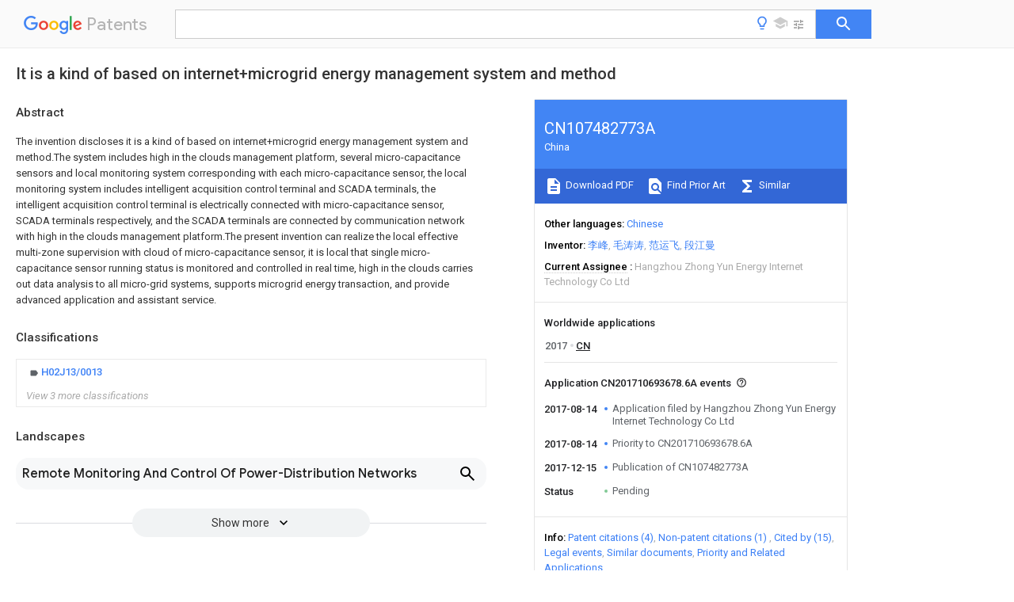

--- FILE ---
content_type: text/html
request_url: https://patents.google.com/patent/CN107482773A/en
body_size: 23904
content:
<!DOCTYPE html>
<html lang="en">
  <head>
    <title>CN107482773A - It is a kind of based on internet&#43;microgrid energy management system and method 
        - Google Patents</title>

    <meta name="viewport" content="width=device-width, initial-scale=1">
    <meta charset="UTF-8">
    <meta name="referrer" content="origin-when-crossorigin">
    <link rel="canonical" href="https://patents.google.com/patent/CN107482773A/en">
    <meta name="description" content="
     The invention discloses it is a kind of based on internet&#43;microgrid energy management system and method.The system includes high in the clouds management platform, several micro-capacitance sensors and local monitoring system corresponding with each micro-capacitance sensor, the local monitoring system includes intelligent acquisition control terminal and SCADA terminals, the intelligent acquisition control terminal is electrically connected with micro-capacitance sensor, SCADA terminals respectively, and the SCADA terminals are connected by communication network with high in the clouds management platform.The present invention can realize the local effective multi-zone supervision with cloud of micro-capacitance sensor, it is local that single micro-capacitance sensor running status is monitored and controlled in real time, high in the clouds carries out data analysis to all micro-grid systems, supports microgrid energy transaction, and provide advanced application and assistant service. 
     
   
   ">
    <meta name="DC.type" content="patent">
    <meta name="DC.title" content="It is a kind of based on internet&#43;microgrid energy management system and method 
       ">
    <meta name="DC.date" content="2017-08-14" scheme="dateSubmitted">
    <meta name="DC.description" content="
     The invention discloses it is a kind of based on internet&#43;microgrid energy management system and method.The system includes high in the clouds management platform, several micro-capacitance sensors and local monitoring system corresponding with each micro-capacitance sensor, the local monitoring system includes intelligent acquisition control terminal and SCADA terminals, the intelligent acquisition control terminal is electrically connected with micro-capacitance sensor, SCADA terminals respectively, and the SCADA terminals are connected by communication network with high in the clouds management platform.The present invention can realize the local effective multi-zone supervision with cloud of micro-capacitance sensor, it is local that single micro-capacitance sensor running status is monitored and controlled in real time, high in the clouds carries out data analysis to all micro-grid systems, supports microgrid energy transaction, and provide advanced application and assistant service. 
     
   
   ">
    <meta name="citation_patent_application_number" content="CN:201710693678.6A">
    <meta name="citation_pdf_url" content="https://patentimages.storage.googleapis.com/dc/c5/71/403077899f06e3/CN107482773A.pdf">
    <meta name="citation_patent_publication_number" content="CN:107482773:A">
    <meta name="DC.date" content="2017-12-15">
    <meta name="DC.contributor" content="李峰" scheme="inventor">
    <meta name="DC.contributor" content="毛涛涛" scheme="inventor">
    <meta name="DC.contributor" content="范运飞" scheme="inventor">
    <meta name="DC.contributor" content="段江曼" scheme="inventor">
    <meta name="DC.contributor" content="Hangzhou Zhong Yun Energy Internet Technology Co Ltd" scheme="assignee">
    <meta name="DC.relation" content="CN:103001225:A" scheme="references">
    <meta name="DC.relation" content="CN:104167763:A" scheme="references">
    <meta name="DC.relation" content="CN:104932281:A" scheme="references">
    <meta name="DC.relation" content="CN:204886422:U" scheme="references">
    <meta name="citation_reference" content="国家发改委 国家能源局: &#34;推进并网型微电网建设试运行办法&#34;, 《国家发改委 国家能源局关于印发《推进并网型微电网建设试行办法》的通知》" scheme="references">
    <link rel="stylesheet" href="https://fonts.googleapis.com/css?family=Roboto:400,400italic,500,500italic,700">
    <link rel="stylesheet" href="https://fonts.googleapis.com/css?family=Product+Sans">
    <link rel="stylesheet" href="https://fonts.googleapis.com/css2?family=Google+Sans:wght@400;500;700">

    <style>
      
      #gb { top: 15px; left: auto; right: 0; width: auto; min-width: 135px !important; }   
      body { transition: none; }
    </style>
    <script></script>

    <script>
      window.version = 'patent-search.search_20250707_RC00';

      function sendFeedback() {
        userfeedback.api.startFeedback({
          'productId': '713680',
          'bucket': 'patent-search-web',
          'productVersion': window.version,
        });
      }

      window.experiments = {};
      window.experiments.patentCountries = "ae,ag,al,am,ao,ap,ar,at,au,aw,az,ba,bb,bd,be,bf,bg,bh,bj,bn,bo,br,bw,bx,by,bz,ca,cf,cg,ch,ci,cl,cm,cn,co,cr,cs,cu,cy,cz,dd,de,dj,dk,dm,do,dz,ea,ec,ee,eg,em,ep,es,fi,fr,ga,gb,gc,gd,ge,gh,gm,gn,gq,gr,gt,gw,hk,hn,hr,hu,ib,id,ie,il,in,ir,is,it,jo,jp,ke,kg,kh,km,kn,kp,kr,kw,kz,la,lc,li,lk,lr,ls,lt,lu,lv,ly,ma,mc,md,me,mg,mk,ml,mn,mo,mr,mt,mw,mx,my,mz,na,ne,ng,ni,nl,no,nz,oa,om,pa,pe,pg,ph,pl,pt,py,qa,ro,rs,ru,rw,sa,sc,sd,se,sg,si,sk,sl,sm,sn,st,su,sv,sy,sz,td,tg,th,tj,tm,tn,tr,tt,tw,tz,ua,ug,us,uy,uz,vc,ve,vn,wo,yu,za,zm,zw";
      
      
      window.experiments.keywordWizard = true;
      
      
      
      window.experiments.definitions = true;
      window.experiments.plogs = true;

      window.Polymer = {
        dom: 'shady',
        lazyRegister: true,
      };
    </script>

    <script src="//www.gstatic.com/patent-search/frontend/patent-search.search_20250707_RC00/scs/compiled_dir/webcomponentsjs/webcomponents-lite.min.js"></script>
    <link rel="import" href="//www.gstatic.com/patent-search/frontend/patent-search.search_20250707_RC00/scs/compiled_dir/search-app-vulcanized.html">
  </head>
  <body unresolved>
    
    
    <script></script>
    <script src="//www.gstatic.com/patent-search/frontend/patent-search.search_20250707_RC00/scs/compiled_dir/search-app-vulcanized.js"></script>
    <search-app>
      
      

      <article class="result" itemscope itemtype="http://schema.org/ScholarlyArticle">
  <h1 itemprop="pageTitle">CN107482773A - It is a kind of based on internet+microgrid energy management system and method 
        - Google Patents</h1>
  <span itemprop="title">It is a kind of based on internet+microgrid energy management system and method 
       </span>

  <meta itemprop="type" content="patent">
  <a href="https://patentimages.storage.googleapis.com/dc/c5/71/403077899f06e3/CN107482773A.pdf" itemprop="pdfLink">Download PDF</a>
  <h2>Info</h2>

  <dl>
    <dt>Publication number</dt>
    <dd itemprop="publicationNumber">CN107482773A</dd>
    <meta itemprop="numberWithoutCodes" content="107482773">
    <meta itemprop="kindCode" content="A">
    <meta itemprop="publicationDescription" content="Unexaminded application">
    <span>CN107482773A</span>
    <span>CN201710693678.6A</span>
    <span>CN201710693678A</span>
    <span>CN107482773A</span>
    <span>CN 107482773 A</span>
    <span>CN107482773 A</span>
    <span>CN 107482773A</span>
    <span>  </span>
    <span> </span>
    <span> </span>
    <span>CN 201710693678 A</span>
    <span>CN201710693678 A</span>
    <span>CN 201710693678A</span>
    <span>CN 107482773 A</span>
    <span>CN107482773 A</span>
    <span>CN 107482773A</span>

    <dt>Authority</dt>
    <dd itemprop="countryCode">CN</dd>
    <dd itemprop="countryName">China</dd>

    <dt>Prior art keywords</dt>
    <dd itemprop="priorArtKeywords" repeat>micro</dd>
    <dd itemprop="priorArtKeywords" repeat>capacitance sensor</dd>
    <dd itemprop="priorArtKeywords" repeat>energy</dd>
    <dd itemprop="priorArtKeywords" repeat>management platform</dd>
    <dd itemprop="priorArtKeywords" repeat>clouds</dd>

    <dt>Prior art date</dt>
    <dd><time itemprop="priorArtDate" datetime="2017-08-14">2017-08-14</time></dd>

    <dt>Legal status (The legal status is an assumption and is not a legal conclusion. Google has not performed a legal analysis and makes no representation as to the accuracy of the status listed.)</dt>
    <dd itemprop="legalStatusIfi" itemscope>
      <span itemprop="status">Pending</span>
    </dd>
  </dl>

  <dt>Application number</dt>
  <dd itemprop="applicationNumber">CN201710693678.6A</dd>

  <dt>Other languages</dt>
  <dd itemprop="otherLanguages" itemscope repeat>
    <a href="/patent/CN107482773A/zh">
      <span itemprop="name">Chinese</span> (<span itemprop="code">zh</span>)
    </a>
  </dd>

  

  <dt>Inventor</dt>
  <dd itemprop="inventor" repeat>李峰</dd>
  <dd itemprop="inventor" repeat>毛涛涛</dd>
  <dd itemprop="inventor" repeat>范运飞</dd>
  <dd itemprop="inventor" repeat>段江曼</dd>

  <dt>Current Assignee (The listed assignees may be inaccurate. Google has not performed a legal analysis and makes no representation or warranty as to the accuracy of the list.)</dt>
  <dd itemprop="assigneeCurrent" repeat>
    Hangzhou Zhong Yun Energy Internet Technology Co Ltd
  </dd>

  <dt>Original Assignee</dt>
  <dd itemprop="assigneeOriginal" repeat>Hangzhou Zhong Yun Energy Internet Technology Co Ltd</dd>

  <dt>Priority date (The priority date is an assumption and is not a legal conclusion. Google has not performed a legal analysis and makes no representation as to the accuracy of the date listed.)</dt>
  <dd><time itemprop="priorityDate" datetime="2017-08-14">2017-08-14</time></dd>

  <dt>Filing date</dt>
  <dd><time itemprop="filingDate" datetime="2017-08-14">2017-08-14</time></dd>

  <dt>Publication date</dt>
  <dd><time itemprop="publicationDate" datetime="2017-12-15">2017-12-15</time></dd>

  
  <dd itemprop="events" itemscope repeat>
    <time itemprop="date" datetime="2017-08-14">2017-08-14</time>
    <span itemprop="title">Application filed by Hangzhou Zhong Yun Energy Internet Technology Co Ltd</span>
    <span itemprop="type">filed</span>
    <span itemprop="critical" content="true" bool>Critical</span>
    
    
    
    <span itemprop="assigneeSearch">Hangzhou Zhong Yun Energy Internet Technology Co Ltd</span>
  </dd>
  <dd itemprop="events" itemscope repeat>
    <time itemprop="date" datetime="2017-08-14">2017-08-14</time>
    <span itemprop="title">Priority to CN201710693678.6A</span>
    <span itemprop="type">priority</span>
    <span itemprop="critical" content="true" bool>Critical</span>
    
    
    <span itemprop="documentId">patent/CN107482773A/en</span>
    
  </dd>
  <dd itemprop="events" itemscope repeat>
    <time itemprop="date" datetime="2017-12-15">2017-12-15</time>
    <span itemprop="title">Publication of CN107482773A</span>
    <span itemprop="type">publication</span>
    <span itemprop="critical" content="true" bool>Critical</span>
    
    
    <span itemprop="documentId">patent/CN107482773A/en</span>
    
  </dd>
  <dd itemprop="events" itemscope repeat>
    <time itemprop="date">Status</time>
    <span itemprop="title">Pending</span>
    <span itemprop="type">legal-status</span>
    <span itemprop="critical" content="true" bool>Critical</span>
    <span itemprop="current" content="true" bool>Current</span>
    
    
    
  </dd>

  <h2>Links</h2>
  <ul>
    

    <li itemprop="links" itemscope repeat>
        <meta itemprop="id" content="espacenetLink">
        <a href="https://worldwide.espacenet.com/publicationDetails/biblio?CC=CN&amp;NR=107482773A&amp;KC=A&amp;FT=D" itemprop="url" target="_blank"><span itemprop="text">Espacenet</span></a>
      </li>
      

    

    <li itemprop="links" itemscope repeat>
      <meta itemprop="id" content="globalDossierLink">
      <a href="https://globaldossier.uspto.gov/result/application/CN/201710693678/1" itemprop="url" target="_blank"><span itemprop="text">Global Dossier</span></a>
    </li>

    

      

      

      
      <li itemprop="links" itemscope repeat>
        <meta itemprop="id" content="stackexchangeLink">
        <a href="https://patents.stackexchange.com/questions/tagged/CN107482773A" itemprop="url"><span itemprop="text">Discuss</span></a>
      </li>
  </ul>

  <ul itemprop="concept" itemscope>
    <li itemprop="match" itemscope repeat>
      <span itemprop="id">238000000034</span>
      <span itemprop="name">method</span>
      <span itemprop="domain">Methods</span>
      <span itemprop="svg_large"></span>
      <span itemprop="svg_small"></span>
      <span itemprop="smiles"></span>
      <span itemprop="inchi_key"></span>
      <span itemprop="similarity">0.000</span>
      <span itemprop="sections" repeat>title</span>
      <span itemprop="sections" repeat>abstract</span>
      <span itemprop="sections" repeat>description</span>
      <span itemprop="count">5</span>
    </li>
    <li itemprop="match" itemscope repeat>
      <span itemprop="id">238000012544</span>
      <span itemprop="name">monitoring process</span>
      <span itemprop="domain">Methods</span>
      <span itemprop="svg_large"></span>
      <span itemprop="svg_small"></span>
      <span itemprop="smiles"></span>
      <span itemprop="inchi_key"></span>
      <span itemprop="similarity">0.000</span>
      <span itemprop="sections" repeat>claims</span>
      <span itemprop="sections" repeat>abstract</span>
      <span itemprop="sections" repeat>description</span>
      <span itemprop="count">33</span>
    </li>
    <li itemprop="match" itemscope repeat>
      <span itemprop="id">238000007405</span>
      <span itemprop="name">data analysis</span>
      <span itemprop="domain">Methods</span>
      <span itemprop="svg_large"></span>
      <span itemprop="svg_small"></span>
      <span itemprop="smiles"></span>
      <span itemprop="inchi_key"></span>
      <span itemprop="similarity">0.000</span>
      <span itemprop="sections" repeat>claims</span>
      <span itemprop="sections" repeat>abstract</span>
      <span itemprop="sections" repeat>description</span>
      <span itemprop="count">10</span>
    </li>
    <li itemprop="match" itemscope repeat>
      <span itemprop="id">238000004891</span>
      <span itemprop="name">communication</span>
      <span itemprop="domain">Methods</span>
      <span itemprop="svg_large"></span>
      <span itemprop="svg_small"></span>
      <span itemprop="smiles"></span>
      <span itemprop="inchi_key"></span>
      <span itemprop="similarity">0.000</span>
      <span itemprop="sections" repeat>claims</span>
      <span itemprop="sections" repeat>abstract</span>
      <span itemprop="sections" repeat>description</span>
      <span itemprop="count">8</span>
    </li>
    <li itemprop="match" itemscope repeat>
      <span itemprop="id">238000007726</span>
      <span itemprop="name">management method</span>
      <span itemprop="domain">Methods</span>
      <span itemprop="svg_large"></span>
      <span itemprop="svg_small"></span>
      <span itemprop="smiles"></span>
      <span itemprop="inchi_key"></span>
      <span itemprop="similarity">0.000</span>
      <span itemprop="sections" repeat>claims</span>
      <span itemprop="sections" repeat>description</span>
      <span itemprop="count">79</span>
    </li>
    <li itemprop="match" itemscope repeat>
      <span itemprop="id">230000005611</span>
      <span itemprop="name">electricity</span>
      <span itemprop="domain">Effects</span>
      <span itemprop="svg_large"></span>
      <span itemprop="svg_small"></span>
      <span itemprop="smiles"></span>
      <span itemprop="inchi_key"></span>
      <span itemprop="similarity">0.000</span>
      <span itemprop="sections" repeat>claims</span>
      <span itemprop="sections" repeat>description</span>
      <span itemprop="count">36</span>
    </li>
    <li itemprop="match" itemscope repeat>
      <span itemprop="id">238000004146</span>
      <span itemprop="name">energy storage</span>
      <span itemprop="domain">Methods</span>
      <span itemprop="svg_large"></span>
      <span itemprop="svg_small"></span>
      <span itemprop="smiles"></span>
      <span itemprop="inchi_key"></span>
      <span itemprop="similarity">0.000</span>
      <span itemprop="sections" repeat>claims</span>
      <span itemprop="sections" repeat>description</span>
      <span itemprop="count">32</span>
    </li>
    <li itemprop="match" itemscope repeat>
      <span itemprop="id">230000008901</span>
      <span itemprop="name">benefit</span>
      <span itemprop="domain">Effects</span>
      <span itemprop="svg_large"></span>
      <span itemprop="svg_small"></span>
      <span itemprop="smiles"></span>
      <span itemprop="inchi_key"></span>
      <span itemprop="similarity">0.000</span>
      <span itemprop="sections" repeat>claims</span>
      <span itemprop="sections" repeat>description</span>
      <span itemprop="count">16</span>
    </li>
    <li itemprop="match" itemscope repeat>
      <span itemprop="id">238000011217</span>
      <span itemprop="name">control strategy</span>
      <span itemprop="domain">Methods</span>
      <span itemprop="svg_large"></span>
      <span itemprop="svg_small"></span>
      <span itemprop="smiles"></span>
      <span itemprop="inchi_key"></span>
      <span itemprop="similarity">0.000</span>
      <span itemprop="sections" repeat>claims</span>
      <span itemprop="sections" repeat>description</span>
      <span itemprop="count">16</span>
    </li>
    <li itemprop="match" itemscope repeat>
      <span itemprop="id">230000004044</span>
      <span itemprop="name">response</span>
      <span itemprop="domain">Effects</span>
      <span itemprop="svg_large"></span>
      <span itemprop="svg_small"></span>
      <span itemprop="smiles"></span>
      <span itemprop="inchi_key"></span>
      <span itemprop="similarity">0.000</span>
      <span itemprop="sections" repeat>claims</span>
      <span itemprop="sections" repeat>description</span>
      <span itemprop="count">9</span>
    </li>
    <li itemprop="match" itemscope repeat>
      <span itemprop="id">OKTJSMMVPCPJKN-UHFFFAOYSA-N</span>
      <span itemprop="name">Carbon</span>
      <span itemprop="domain">Chemical compound</span>
      <span itemprop="svg_large"></span>
      <span itemprop="svg_small"></span>
      <span itemprop="smiles">[C]</span>
      <span itemprop="inchi_key">OKTJSMMVPCPJKN-UHFFFAOYSA-N</span>
      <span itemprop="similarity">0.000</span>
      <span itemprop="sections" repeat>claims</span>
      <span itemprop="sections" repeat>description</span>
      <span itemprop="count">6</span>
    </li>
    <li itemprop="match" itemscope repeat>
      <span itemprop="id">229910052799</span>
      <span itemprop="name">carbon</span>
      <span itemprop="domain">Inorganic materials</span>
      <span itemprop="svg_large"></span>
      <span itemprop="svg_small"></span>
      <span itemprop="smiles"></span>
      <span itemprop="inchi_key"></span>
      <span itemprop="similarity">0.000</span>
      <span itemprop="sections" repeat>claims</span>
      <span itemprop="sections" repeat>description</span>
      <span itemprop="count">6</span>
    </li>
    <li itemprop="match" itemscope repeat>
      <span itemprop="id">230000007613</span>
      <span itemprop="name">environmental effect</span>
      <span itemprop="domain">Effects</span>
      <span itemprop="svg_large"></span>
      <span itemprop="svg_small"></span>
      <span itemprop="smiles"></span>
      <span itemprop="inchi_key"></span>
      <span itemprop="similarity">0.000</span>
      <span itemprop="sections" repeat>claims</span>
      <span itemprop="sections" repeat>description</span>
      <span itemprop="count">6</span>
    </li>
    <li itemprop="match" itemscope repeat>
      <span itemprop="id">238000005316</span>
      <span itemprop="name">response function</span>
      <span itemprop="domain">Methods</span>
      <span itemprop="svg_large"></span>
      <span itemprop="svg_small"></span>
      <span itemprop="smiles"></span>
      <span itemprop="inchi_key"></span>
      <span itemprop="similarity">0.000</span>
      <span itemprop="sections" repeat>claims</span>
      <span itemprop="sections" repeat>description</span>
      <span itemprop="count">5</span>
    </li>
    <li itemprop="match" itemscope repeat>
      <span itemprop="id">230000009467</span>
      <span itemprop="name">reduction</span>
      <span itemprop="domain">Effects</span>
      <span itemprop="svg_large"></span>
      <span itemprop="svg_small"></span>
      <span itemprop="smiles"></span>
      <span itemprop="inchi_key"></span>
      <span itemprop="similarity">0.000</span>
      <span itemprop="sections" repeat>claims</span>
      <span itemprop="sections" repeat>description</span>
      <span itemprop="count">4</span>
    </li>
    <li itemprop="match" itemscope repeat>
      <span itemprop="id">239000002803</span>
      <span itemprop="name">fossil fuel</span>
      <span itemprop="domain">Substances</span>
      <span itemprop="svg_large"></span>
      <span itemprop="svg_small"></span>
      <span itemprop="smiles"></span>
      <span itemprop="inchi_key"></span>
      <span itemprop="similarity">0.000</span>
      <span itemprop="sections" repeat>claims</span>
      <span itemprop="sections" repeat>description</span>
      <span itemprop="count">3</span>
    </li>
    <li itemprop="match" itemscope repeat>
      <span itemprop="id">238000005457</span>
      <span itemprop="name">optimization</span>
      <span itemprop="domain">Methods</span>
      <span itemprop="svg_large"></span>
      <span itemprop="svg_small"></span>
      <span itemprop="smiles"></span>
      <span itemprop="inchi_key"></span>
      <span itemprop="similarity">0.000</span>
      <span itemprop="sections" repeat>claims</span>
      <span itemprop="sections" repeat>description</span>
      <span itemprop="count">3</span>
    </li>
    <li itemprop="match" itemscope repeat>
      <span itemprop="id">230000001276</span>
      <span itemprop="name">controlling effect</span>
      <span itemprop="domain">Effects</span>
      <span itemprop="svg_large"></span>
      <span itemprop="svg_small"></span>
      <span itemprop="smiles"></span>
      <span itemprop="inchi_key"></span>
      <span itemprop="similarity">0.000</span>
      <span itemprop="sections" repeat>description</span>
      <span itemprop="count">6</span>
    </li>
    <li itemprop="match" itemscope repeat>
      <span itemprop="id">238000005516</span>
      <span itemprop="name">engineering process</span>
      <span itemprop="domain">Methods</span>
      <span itemprop="svg_large"></span>
      <span itemprop="svg_small"></span>
      <span itemprop="smiles"></span>
      <span itemprop="inchi_key"></span>
      <span itemprop="similarity">0.000</span>
      <span itemprop="sections" repeat>description</span>
      <span itemprop="count">4</span>
    </li>
    <li itemprop="match" itemscope repeat>
      <span itemprop="id">238000005259</span>
      <span itemprop="name">measurement</span>
      <span itemprop="domain">Methods</span>
      <span itemprop="svg_large"></span>
      <span itemprop="svg_small"></span>
      <span itemprop="smiles"></span>
      <span itemprop="inchi_key"></span>
      <span itemprop="similarity">0.000</span>
      <span itemprop="sections" repeat>description</span>
      <span itemprop="count">4</span>
    </li>
    <li itemprop="match" itemscope repeat>
      <span itemprop="id">230000011664</span>
      <span itemprop="name">signaling</span>
      <span itemprop="domain">Effects</span>
      <span itemprop="svg_large"></span>
      <span itemprop="svg_small"></span>
      <span itemprop="smiles"></span>
      <span itemprop="inchi_key"></span>
      <span itemprop="similarity">0.000</span>
      <span itemprop="sections" repeat>description</span>
      <span itemprop="count">3</span>
    </li>
    <li itemprop="match" itemscope repeat>
      <span itemprop="id">RTZKZFJDLAIYFH-UHFFFAOYSA-N</span>
      <span itemprop="name">Diethyl ether</span>
      <span itemprop="domain">Chemical compound</span>
      <span itemprop="svg_large"></span>
      <span itemprop="svg_small"></span>
      <span itemprop="smiles">CCOCC</span>
      <span itemprop="inchi_key">RTZKZFJDLAIYFH-UHFFFAOYSA-N</span>
      <span itemprop="similarity">0.000</span>
      <span itemprop="sections" repeat>description</span>
      <span itemprop="count">2</span>
    </li>
    <li itemprop="match" itemscope repeat>
      <span itemprop="id">238000004458</span>
      <span itemprop="name">analytical method</span>
      <span itemprop="domain">Methods</span>
      <span itemprop="svg_large"></span>
      <span itemprop="svg_small"></span>
      <span itemprop="smiles"></span>
      <span itemprop="inchi_key"></span>
      <span itemprop="similarity">0.000</span>
      <span itemprop="sections" repeat>description</span>
      <span itemprop="count">2</span>
    </li>
    <li itemprop="match" itemscope repeat>
      <span itemprop="id">238000006243</span>
      <span itemprop="name">chemical reaction</span>
      <span itemprop="domain">Methods</span>
      <span itemprop="svg_large"></span>
      <span itemprop="svg_small"></span>
      <span itemprop="smiles"></span>
      <span itemprop="inchi_key"></span>
      <span itemprop="similarity">0.000</span>
      <span itemprop="sections" repeat>description</span>
      <span itemprop="count">2</span>
    </li>
    <li itemprop="match" itemscope repeat>
      <span itemprop="id">238000010586</span>
      <span itemprop="name">diagram</span>
      <span itemprop="domain">Methods</span>
      <span itemprop="svg_large"></span>
      <span itemprop="svg_small"></span>
      <span itemprop="smiles"></span>
      <span itemprop="inchi_key"></span>
      <span itemprop="similarity">0.000</span>
      <span itemprop="sections" repeat>description</span>
      <span itemprop="count">2</span>
    </li>
    <li itemprop="match" itemscope repeat>
      <span itemprop="id">230000003862</span>
      <span itemprop="name">health status</span>
      <span itemprop="domain">Effects</span>
      <span itemprop="svg_large"></span>
      <span itemprop="svg_small"></span>
      <span itemprop="smiles"></span>
      <span itemprop="inchi_key"></span>
      <span itemprop="similarity">0.000</span>
      <span itemprop="sections" repeat>description</span>
      <span itemprop="count">2</span>
    </li>
    <li itemprop="match" itemscope repeat>
      <span itemprop="id">238000010348</span>
      <span itemprop="name">incorporation</span>
      <span itemprop="domain">Methods</span>
      <span itemprop="svg_large"></span>
      <span itemprop="svg_small"></span>
      <span itemprop="smiles"></span>
      <span itemprop="inchi_key"></span>
      <span itemprop="similarity">0.000</span>
      <span itemprop="sections" repeat>description</span>
      <span itemprop="count">2</span>
    </li>
    <li itemprop="match" itemscope repeat>
      <span itemprop="id">238000010295</span>
      <span itemprop="name">mobile communication</span>
      <span itemprop="domain">Methods</span>
      <span itemprop="svg_large"></span>
      <span itemprop="svg_small"></span>
      <span itemprop="smiles"></span>
      <span itemprop="inchi_key"></span>
      <span itemprop="similarity">0.000</span>
      <span itemprop="sections" repeat>description</span>
      <span itemprop="count">2</span>
    </li>
    <li itemprop="match" itemscope repeat>
      <span itemprop="id">239000000178</span>
      <span itemprop="name">monomer</span>
      <span itemprop="domain">Substances</span>
      <span itemprop="svg_large"></span>
      <span itemprop="svg_small"></span>
      <span itemprop="smiles"></span>
      <span itemprop="inchi_key"></span>
      <span itemprop="similarity">0.000</span>
      <span itemprop="sections" repeat>description</span>
      <span itemprop="count">2</span>
    </li>
    <li itemprop="match" itemscope repeat>
      <span itemprop="id">230000003287</span>
      <span itemprop="name">optical effect</span>
      <span itemprop="domain">Effects</span>
      <span itemprop="svg_large"></span>
      <span itemprop="svg_small"></span>
      <span itemprop="smiles"></span>
      <span itemprop="inchi_key"></span>
      <span itemprop="similarity">0.000</span>
      <span itemprop="sections" repeat>description</span>
      <span itemprop="count">2</span>
    </li>
    <li itemprop="match" itemscope repeat>
      <span itemprop="id">238000013441</span>
      <span itemprop="name">quality evaluation</span>
      <span itemprop="domain">Methods</span>
      <span itemprop="svg_large"></span>
      <span itemprop="svg_small"></span>
      <span itemprop="smiles"></span>
      <span itemprop="inchi_key"></span>
      <span itemprop="similarity">0.000</span>
      <span itemprop="sections" repeat>description</span>
      <span itemprop="count">2</span>
    </li>
    <li itemprop="match" itemscope repeat>
      <span itemprop="id">241001672018</span>
      <span itemprop="name">Cercomela melanura</span>
      <span itemprop="domain">Species</span>
      <span itemprop="svg_large"></span>
      <span itemprop="svg_small"></span>
      <span itemprop="smiles"></span>
      <span itemprop="inchi_key"></span>
      <span itemprop="similarity">0.000</span>
      <span itemprop="sections" repeat>description</span>
      <span itemprop="count">1</span>
    </li>
    <li itemprop="match" itemscope repeat>
      <span itemprop="id">208000032953</span>
      <span itemprop="name">Device battery issue</span>
      <span itemprop="domain">Diseases</span>
      <span itemprop="svg_large"></span>
      <span itemprop="svg_small"></span>
      <span itemprop="smiles"></span>
      <span itemprop="inchi_key"></span>
      <span itemprop="similarity">0.000</span>
      <span itemprop="sections" repeat>description</span>
      <span itemprop="count">1</span>
    </li>
    <li itemprop="match" itemscope repeat>
      <span itemprop="id">230000009286</span>
      <span itemprop="name">beneficial effect</span>
      <span itemprop="domain">Effects</span>
      <span itemprop="svg_large"></span>
      <span itemprop="svg_small"></span>
      <span itemprop="smiles"></span>
      <span itemprop="inchi_key"></span>
      <span itemprop="similarity">0.000</span>
      <span itemprop="sections" repeat>description</span>
      <span itemprop="count">1</span>
    </li>
    <li itemprop="match" itemscope repeat>
      <span itemprop="id">238000004140</span>
      <span itemprop="name">cleaning</span>
      <span itemprop="domain">Methods</span>
      <span itemprop="svg_large"></span>
      <span itemprop="svg_small"></span>
      <span itemprop="smiles"></span>
      <span itemprop="inchi_key"></span>
      <span itemprop="similarity">0.000</span>
      <span itemprop="sections" repeat>description</span>
      <span itemprop="count">1</span>
    </li>
    <li itemprop="match" itemscope repeat>
      <span itemprop="id">238000013480</span>
      <span itemprop="name">data collection</span>
      <span itemprop="domain">Methods</span>
      <span itemprop="svg_large"></span>
      <span itemprop="svg_small"></span>
      <span itemprop="smiles"></span>
      <span itemprop="inchi_key"></span>
      <span itemprop="similarity">0.000</span>
      <span itemprop="sections" repeat>description</span>
      <span itemprop="count">1</span>
    </li>
    <li itemprop="match" itemscope repeat>
      <span itemprop="id">230000007812</span>
      <span itemprop="name">deficiency</span>
      <span itemprop="domain">Effects</span>
      <span itemprop="svg_large"></span>
      <span itemprop="svg_small"></span>
      <span itemprop="smiles"></span>
      <span itemprop="inchi_key"></span>
      <span itemprop="similarity">0.000</span>
      <span itemprop="sections" repeat>description</span>
      <span itemprop="count">1</span>
    </li>
    <li itemprop="match" itemscope repeat>
      <span itemprop="id">238000011161</span>
      <span itemprop="name">development</span>
      <span itemprop="domain">Methods</span>
      <span itemprop="svg_large"></span>
      <span itemprop="svg_small"></span>
      <span itemprop="smiles"></span>
      <span itemprop="inchi_key"></span>
      <span itemprop="similarity">0.000</span>
      <span itemprop="sections" repeat>description</span>
      <span itemprop="count">1</span>
    </li>
    <li itemprop="match" itemscope repeat>
      <span itemprop="id">230000000694</span>
      <span itemprop="name">effects</span>
      <span itemprop="domain">Effects</span>
      <span itemprop="svg_large"></span>
      <span itemprop="svg_small"></span>
      <span itemprop="smiles"></span>
      <span itemprop="inchi_key"></span>
      <span itemprop="similarity">0.000</span>
      <span itemprop="sections" repeat>description</span>
      <span itemprop="count">1</span>
    </li>
    <li itemprop="match" itemscope repeat>
      <span itemprop="id">238000003912</span>
      <span itemprop="name">environmental pollution</span>
      <span itemprop="domain">Methods</span>
      <span itemprop="svg_large"></span>
      <span itemprop="svg_small"></span>
      <span itemprop="smiles"></span>
      <span itemprop="inchi_key"></span>
      <span itemprop="similarity">0.000</span>
      <span itemprop="sections" repeat>description</span>
      <span itemprop="count">1</span>
    </li>
    <li itemprop="match" itemscope repeat>
      <span itemprop="id">238000000465</span>
      <span itemprop="name">moulding</span>
      <span itemprop="domain">Methods</span>
      <span itemprop="svg_large"></span>
      <span itemprop="svg_small"></span>
      <span itemprop="smiles"></span>
      <span itemprop="inchi_key"></span>
      <span itemprop="similarity">0.000</span>
      <span itemprop="sections" repeat>description</span>
      <span itemprop="count">1</span>
    </li>
    <li itemprop="match" itemscope repeat>
      <span itemprop="id">238000004321</span>
      <span itemprop="name">preservation</span>
      <span itemprop="domain">Methods</span>
      <span itemprop="svg_large"></span>
      <span itemprop="svg_small"></span>
      <span itemprop="smiles"></span>
      <span itemprop="inchi_key"></span>
      <span itemprop="similarity">0.000</span>
      <span itemprop="sections" repeat>description</span>
      <span itemprop="count">1</span>
    </li>
    <li itemprop="match" itemscope repeat>
      <span itemprop="id">230000001105</span>
      <span itemprop="name">regulatory effect</span>
      <span itemprop="domain">Effects</span>
      <span itemprop="svg_large"></span>
      <span itemprop="svg_small"></span>
      <span itemprop="smiles"></span>
      <span itemprop="inchi_key"></span>
      <span itemprop="similarity">0.000</span>
      <span itemprop="sections" repeat>description</span>
      <span itemprop="count">1</span>
    </li>
    <li itemprop="match" itemscope repeat>
      <span itemprop="id">238000000926</span>
      <span itemprop="name">separation method</span>
      <span itemprop="domain">Methods</span>
      <span itemprop="svg_large"></span>
      <span itemprop="svg_small"></span>
      <span itemprop="smiles"></span>
      <span itemprop="inchi_key"></span>
      <span itemprop="similarity">0.000</span>
      <span itemprop="sections" repeat>description</span>
      <span itemprop="count">1</span>
    </li>
    <li itemprop="match" itemscope repeat>
      <span itemprop="id">238000004088</span>
      <span itemprop="name">simulation</span>
      <span itemprop="domain">Methods</span>
      <span itemprop="svg_large"></span>
      <span itemprop="svg_small"></span>
      <span itemprop="smiles"></span>
      <span itemprop="inchi_key"></span>
      <span itemprop="similarity">0.000</span>
      <span itemprop="sections" repeat>description</span>
      <span itemprop="count">1</span>
    </li>
    <li itemprop="match" itemscope repeat>
      <span itemprop="id">230000036642</span>
      <span itemprop="name">wellbeing</span>
      <span itemprop="domain">Effects</span>
      <span itemprop="svg_large"></span>
      <span itemprop="svg_small"></span>
      <span itemprop="smiles"></span>
      <span itemprop="inchi_key"></span>
      <span itemprop="similarity">0.000</span>
      <span itemprop="sections" repeat>description</span>
      <span itemprop="count">1</span>
    </li>
  </ul>

  

  <section>
    <h2>Classifications</h2>
    <ul>
      <li>
        <ul itemprop="classifications" itemscope repeat>
          <li itemprop="classifications" itemscope repeat>
            <span itemprop="Code">H02J13/0013</span>&mdash;<span itemprop="Description"></span>
            <meta itemprop="Leaf" content="true"><meta itemprop="FirstCode" content="true"><meta itemprop="IsCPC" content="true">
          </li>
        </ul>
      </li>
      <li>
        <ul itemprop="classifications" itemscope repeat>
          <li itemprop="classifications" itemscope repeat>
            <span itemprop="Code">Y</span>&mdash;<span itemprop="Description">GENERAL TAGGING OF NEW TECHNOLOGICAL DEVELOPMENTS; GENERAL TAGGING OF CROSS-SECTIONAL TECHNOLOGIES SPANNING OVER SEVERAL SECTIONS OF THE IPC; TECHNICAL SUBJECTS COVERED BY FORMER USPC CROSS-REFERENCE ART COLLECTIONS [XRACs] AND DIGESTS</span>
            <meta itemprop="IsCPC" content="true">
          </li>
          <li itemprop="classifications" itemscope repeat>
            <span itemprop="Code">Y02</span>&mdash;<span itemprop="Description">TECHNOLOGIES OR APPLICATIONS FOR MITIGATION OR ADAPTATION AGAINST CLIMATE CHANGE</span>
            <meta itemprop="IsCPC" content="true">
          </li>
          <li itemprop="classifications" itemscope repeat>
            <span itemprop="Code">Y02E</span>&mdash;<span itemprop="Description">REDUCTION OF GREENHOUSE GAS [GHG] EMISSIONS, RELATED TO ENERGY GENERATION, TRANSMISSION OR DISTRIBUTION</span>
            <meta itemprop="IsCPC" content="true">
          </li>
          <li itemprop="classifications" itemscope repeat>
            <span itemprop="Code">Y02E60/00</span>&mdash;<span itemprop="Description">Enabling technologies; Technologies with a potential or indirect contribution to GHG emissions mitigation</span>
            <meta itemprop="Leaf" content="true"><meta itemprop="Additional" content="true"><meta itemprop="IsCPC" content="true">
          </li>
        </ul>
      </li>
      <li>
        <ul itemprop="classifications" itemscope repeat>
          <li itemprop="classifications" itemscope repeat>
            <span itemprop="Code">Y</span>&mdash;<span itemprop="Description">GENERAL TAGGING OF NEW TECHNOLOGICAL DEVELOPMENTS; GENERAL TAGGING OF CROSS-SECTIONAL TECHNOLOGIES SPANNING OVER SEVERAL SECTIONS OF THE IPC; TECHNICAL SUBJECTS COVERED BY FORMER USPC CROSS-REFERENCE ART COLLECTIONS [XRACs] AND DIGESTS</span>
            <meta itemprop="IsCPC" content="true">
          </li>
          <li itemprop="classifications" itemscope repeat>
            <span itemprop="Code">Y04</span>&mdash;<span itemprop="Description">INFORMATION OR COMMUNICATION TECHNOLOGIES HAVING AN IMPACT ON OTHER TECHNOLOGY AREAS</span>
            <meta itemprop="IsCPC" content="true">
          </li>
          <li itemprop="classifications" itemscope repeat>
            <span itemprop="Code">Y04S</span>&mdash;<span itemprop="Description">SYSTEMS INTEGRATING TECHNOLOGIES RELATED TO POWER NETWORK OPERATION, COMMUNICATION OR INFORMATION TECHNOLOGIES FOR IMPROVING THE ELECTRICAL POWER GENERATION, TRANSMISSION, DISTRIBUTION, MANAGEMENT OR USAGE, i.e. SMART GRIDS</span>
            <meta itemprop="IsCPC" content="true">
          </li>
          <li itemprop="classifications" itemscope repeat>
            <span itemprop="Code">Y04S10/00</span>&mdash;<span itemprop="Description">Systems supporting electrical power generation, transmission or distribution</span>
            <meta itemprop="IsCPC" content="true">
          </li>
          <li itemprop="classifications" itemscope repeat>
            <span itemprop="Code">Y04S10/40</span>&mdash;<span itemprop="Description">Display of information, e.g. of data or controls</span>
            <meta itemprop="Leaf" content="true"><meta itemprop="Additional" content="true"><meta itemprop="IsCPC" content="true">
          </li>
        </ul>
      </li>
      <li>
        <ul itemprop="classifications" itemscope repeat>
          <li itemprop="classifications" itemscope repeat>
            <span itemprop="Code">Y</span>&mdash;<span itemprop="Description">GENERAL TAGGING OF NEW TECHNOLOGICAL DEVELOPMENTS; GENERAL TAGGING OF CROSS-SECTIONAL TECHNOLOGIES SPANNING OVER SEVERAL SECTIONS OF THE IPC; TECHNICAL SUBJECTS COVERED BY FORMER USPC CROSS-REFERENCE ART COLLECTIONS [XRACs] AND DIGESTS</span>
            <meta itemprop="IsCPC" content="true">
          </li>
          <li itemprop="classifications" itemscope repeat>
            <span itemprop="Code">Y04</span>&mdash;<span itemprop="Description">INFORMATION OR COMMUNICATION TECHNOLOGIES HAVING AN IMPACT ON OTHER TECHNOLOGY AREAS</span>
            <meta itemprop="IsCPC" content="true">
          </li>
          <li itemprop="classifications" itemscope repeat>
            <span itemprop="Code">Y04S</span>&mdash;<span itemprop="Description">SYSTEMS INTEGRATING TECHNOLOGIES RELATED TO POWER NETWORK OPERATION, COMMUNICATION OR INFORMATION TECHNOLOGIES FOR IMPROVING THE ELECTRICAL POWER GENERATION, TRANSMISSION, DISTRIBUTION, MANAGEMENT OR USAGE, i.e. SMART GRIDS</span>
            <meta itemprop="IsCPC" content="true">
          </li>
          <li itemprop="classifications" itemscope repeat>
            <span itemprop="Code">Y04S40/00</span>&mdash;<span itemprop="Description">Systems for electrical power generation, transmission, distribution or end-user application management characterised by the use of communication or information technologies, or communication or information technology specific aspects supporting them</span>
            <meta itemprop="IsCPC" content="true">
          </li>
          <li itemprop="classifications" itemscope repeat>
            <span itemprop="Code">Y04S40/12</span>&mdash;<span itemprop="Description">Systems for electrical power generation, transmission, distribution or end-user application management characterised by the use of communication or information technologies, or communication or information technology specific aspects supporting them characterised by data transport means between the monitoring, controlling or managing units and monitored, controlled or operated electrical equipment</span>
            <meta itemprop="IsCPC" content="true">
          </li>
          <li itemprop="classifications" itemscope repeat>
            <span itemprop="Code">Y04S40/128</span>&mdash;<span itemprop="Description">Systems for electrical power generation, transmission, distribution or end-user application management characterised by the use of communication or information technologies, or communication or information technology specific aspects supporting them characterised by data transport means between the monitoring, controlling or managing units and monitored, controlled or operated electrical equipment involving the use of Internet protocol</span>
            <meta itemprop="Leaf" content="true"><meta itemprop="Additional" content="true"><meta itemprop="IsCPC" content="true">
          </li>
        </ul>
      </li>
    </ul>
  </section>

  

  

  

  <section>
    <h2>Landscapes</h2>
    <ul>
      <li itemprop="landscapes" itemscope repeat>
        <span itemprop="name">Remote Monitoring And Control Of Power-Distribution Networks</span>
        (<span itemprop="type">AREA</span>)
      </li>
    </ul>
  </section>


  <section itemprop="abstract" itemscope>
    <h2>Abstract</h2>
    
    <div itemprop="content" html><abstract mxw-id="PA333518806" lang="EN" load-source="patent-office">
    <div num="0001" class="abstract">The invention discloses it is a kind of based on internet+microgrid energy management system and method.The system includes high in the clouds management platform, several micro-capacitance sensors and local monitoring system corresponding with each micro-capacitance sensor, the local monitoring system includes intelligent acquisition control terminal and SCADA terminals, the intelligent acquisition control terminal is electrically connected with micro-capacitance sensor, SCADA terminals respectively, and the SCADA terminals are connected by communication network with high in the clouds management platform.The present invention can realize the local effective multi-zone supervision with cloud of micro-capacitance sensor, it is local that single micro-capacitance sensor running status is monitored and controlled in real time, high in the clouds carries out data analysis to all micro-grid systems, supports microgrid energy transaction, and provide advanced application and assistant service.</div>
    </abstract>
  </div>
  </section>

  <section itemprop="description" itemscope>
    <h2>Description</h2>
    
    <div itemprop="content" html><div mxw-id="PDES218791146" lang="EN" load-source="patent-office" class="description">
    <invention-title lang="EN" id="en-tilte1">It is a kind of based on internet+microgrid energy management system and method</invention-title>
    <technical-field>
      <div id="p0001" num="0001" class="description-paragraph">Technical field</div>
      <div id="p0002" num="0002" class="description-paragraph">The present invention relates to power grid energy administrative skill field, more particularly to it is a kind of based on internet+microgrid energy pipe
Manage system and method.</div>
    </technical-field>
    <background-art>
      <div id="p0003" num="0003" class="description-paragraph">Background technology</div>
      <div id="p0004" num="0004" class="description-paragraph">With the development of micro-capacitance sensor technology, micro-grid system can include different types of distributed energy, as one
Electric power autonomous system, microgrid energy administrative skill play very important effect wherein.Microgrid energy management system can
To monitor the running status of micro-capacitance sensor in real time, there is regulating system operation reserve, preservation history data and fault pre-alarming to accuse
The function such as alert.</div>
      <div id="p0005" num="0005" class="description-paragraph">At present, microgrid energy management is generally controlled generally using monitoring or remote monitoring mode on the spot using a center
The service data of device collection micro-capacitance sensor processed, micro-capacitance sensor running status is monitored by SCADA monitor supervision platforms, ensures the stable fortune of system
OK, the influence to public electric wire net is reduced, realizes the demand of the friendly intelligent grid of cleaning.But when micro-capacitance sensor access public electric wire net
Quantity it is more and more, the distributed energy in each micro-capacitance sensor is also not quite similar, above-mentioned this simple microgrid energy prison
Control way to manage can not meet the efficient utilization of distributed energy, flexible dispatching and market-oriented demand in micro-capacitance sensor.</div>
    </background-art>
    <disclosure>
      <div id="p0006" num="0006" class="description-paragraph">The content of the invention</div>
      <div id="p0007" num="0007" class="description-paragraph">In order to solve the above technical problems, The present invention provides it is a kind of based on internet+microgrid energy management system
And method, it can realize the local effective multi-zone supervision with cloud of micro-capacitance sensor, local that single micro-capacitance sensor running status is carried out in fact
When be monitored and controlled, high in the clouds to all micro-grid systems carry out data analysis.</div>
      <div id="p0008" num="0008" class="description-paragraph">In order to solve the above problems, the present invention is achieved using following technical scheme：</div>
      <div id="p0009" num="0009" class="description-paragraph">The present invention it is a kind of based on internet+microgrid energy management system, including high in the clouds management platform, several micro-capacitance sensors
And local monitoring system corresponding with each micro-capacitance sensor, the local monitoring system include intelligent acquisition control terminal and
SCADA terminals, the intelligent acquisition control terminal electrically connect with micro-capacitance sensor, SCADA terminals respectively, and the SCADA terminals pass through
Communication network is connected with high in the clouds management platform.</div>
      <div id="p0010" num="0010" class="description-paragraph">In the technical program, between the appliance arrangement and intelligent acquisition of micro-capacitance sensor control terminal using I/O mouths, serial ports or
Ethernet connects, and is connected between intelligent acquisition control terminal and SCADA terminals using Ethernet, SCADA terminals and high in the clouds management
Connected between platform using Ethernet or mobile communications network.Micro-capacitance sensor type includes energy storage, photovoltaic, wind-force, cold, heat and electricity three-way
For micro-capacitance sensor and all kinds of distributed energy mixing micro-capacitance sensors, its structure includes distributed power source, energy-storage system, convertor equipment, negative
Micro-capacitance sensor necessity components such as load, transformer and breaker.</div>
      <div id="p0011" num="0011" class="description-paragraph">Intelligent acquisition control terminal in local monitoring system is mainly connected in micro-capacitance sensor by modes such as Ethernet/serial ports
Energy storage inverter, battery management system, intelligent electric meter, combining inverter, relay switch.Energy storage inverter connection energy storage system
System, as the energy conversion device of energy-storage system, alternating current is converted into direct current and is stored or direct current is converted into friendship
Stream electricity release energy storage electric energy.Battery management system is by gathering, monitoring the rated capacity of battery, total voltage, total state-of-charge, often
Itself failure of individual monomer battery voltage, temperature, internal resistance, state-of-charge, health status, and battery and communication failure, realize electricity
The function such as pond fault warning and active tripping protection measure.It is all collection with control signals be divided into remote measurement, remote signalling, shake adjust and it is distant
Four kinds of signals are controlled, telemetered signal refers to measure analog quantity；Remote signals refer to measure switching value；Shake and adjust signal to refer to control simulation
Amount；Remote signal refers to controlling switch amount.</div>
      <div id="p0012" num="0012" class="description-paragraph">SCADA terminals in local monitoring system have man-machine interface, database, communications etc., realize that micro-capacitance sensor is transported
The monitoring of capable real-time status, system running policy, energy storage inverter control strategy, check micro-capacitance sensor operation historical data and
Operation note, microgrid equipment shakes mediation remotely controlling functional, and adjusts micro-grid operation mode by changing control strategy.</div>
      <div id="p0013" num="0013" class="description-paragraph">Preferably, the micro-capacitance sensor type includes energy storage micro-capacitance sensor, photovoltaic micro, wind-force micro-capacitance sensor, cool and thermal power three
Alliance micro-capacitance sensor or other kinds of distributed energy mixing micro-capacitance sensor.</div>
      <div id="p0014" num="0014" class="description-paragraph">Preferably, the intelligent acquisition control terminal is used to gather the data of corresponding micro-capacitance sensor, the corresponding micro-capacitance sensor of control
Work, the SCADA terminals are used for the real-time status for monitoring micro-capacitance sensor operation, check historical data and the operation of micro-capacitance sensor operation
Record, that realizes equipment in micro-capacitance sensor shakes mediation remotely controlling functional, and adjusts micro-capacitance sensor by changing control strategy and run
Mode.</div>
      <div id="p0015" num="0015" class="description-paragraph">The present invention it is a kind of based on internet+energy management method for micro-grid, comprise the following steps：</div>
      <div id="p0016" num="0016" class="description-paragraph">Local monitoring system carries out monitoring in real time and control for corresponding micro-capacitance sensor running status, uploads the data of micro-capacitance sensor to cloud
End pipe platform, perform the instruction from high in the clouds management platform；</div>
      <div id="p0017" num="0017" class="description-paragraph">All micro-capacitance sensors are entered line number by high in the clouds management platform record and the micro-capacitance sensor information for showing all access high in the clouds management platforms
According to analysis, each micro-capacitance sensor is managed by local monitoring system and worked.</div>
      <div id="p0018" num="0018" class="description-paragraph">Preferably, the high in the clouds management platform includes data analysis function, data analysis object is believed including micro-capacitance sensor
Cease record, service data, fault warning, control strategy, economic benefit and environmental benefit；The micro-capacitance sensor information record includes building
If address, distributed energy type and installed capacity, energy-storage system type and rated capacity, load type grade and capacity, micro-
Grid equipment parameter；The service data includes distributed energy generated energy, the discharge and recharge of energy-storage system and the electricity consumption of load
Amount；The fault warning refers to show micro-capacitance sensor operation troubles information in cloud platform, and provides corresponding remote control；It is described
Control strategy refers to operation control strategy of the local SCADA terminals for corresponding single micro-capacitance sensor；The economic benefit includes
Micro-capacitance sensor is applied to the income obtained during all kinds of scenes and distributed power source online income；The environmental benefit is arranged with the carbon of reduction
High-volume index is weighed, and electric energy caused by micro-capacitance sensor operation is calculated from total, year, month and day different time scales, relative to acquisition
Carbon emission amount caused by equal power consumption fossil fuel.</div>
      <div id="p0019" num="0019" class="description-paragraph">Preferably, the high in the clouds management platform also includes power exchange function, power exchange function is managed by high in the clouds
Power exchange Implement of Function Module in platform, power exchange functional module include power purchase functional module, sale of electricity functional module
With value-added service function module.</div>
      <div id="p0020" num="0020" class="description-paragraph">Power exchange refers to realizes that power trade, load mutually help and measured expense clearing between cloud platform carries out all micro-capacitance sensors.
Merchandise by public electric wire net side, possess micro-capacitance sensor investor and electricity consumption side tripartite participation.Possessing micro-capacitance sensor investor can select certainly
Surfed the Net from remaining electricity, electric energy can be bought as electricity consumption side when price is relatively low according to Electricity price fluctuation when there is energy-storage system,
Electric energy is sold as sale of electricity side when price is higher, realizes the maximization of economic interests.Micro-capacitance sensor is mutual in the load of power exchange
Sold in Ji module（Purchase）It is more than needed（Deficiency）Power consumption index.Public electric wire net side mainly realizes the power-balance of whole power network,
Ensure the stability of power system, provide online electricity quality evaluation in face of micro-capacitance sensor investor, realize rate for incorporation into the power network ranking score
Class, receive micro-capacitance sensor redundancy electric energy, reduction micro-capacitance sensor to abandon wind and abandon the value-added services such as optical phenomenon, different brackets is provided in face of electricity consumption side
Electric energy of quality etc. services.</div>
      <div id="p0021" num="0021" class="description-paragraph">Preferably, the high in the clouds management platform also includes advanced application function, the advanced application function includes hair
Electricity prediction, load prediction and economical operation Optimized Operation.</div>
      <div id="p0022" num="0022" class="description-paragraph">Preferably, the high in the clouds management platform also includes demand response function, the demand response object-oriented is
Government&#39;s electricity needs management platform, when when high in the clouds, management platform receives the demand response instruction of electricity needs management platform, cloud
Running status and operational objective of the end pipe platform according to the micro-capacitance sensor of all accesses, send instructions under pool to respond the electricity of government
Power demand.</div>
      <div id="p0023" num="0023" class="description-paragraph">Preferably, the high in the clouds management platform also includes assistant service function, the assistant service function includes adjusting
Peak, frequency modulation and voltage regulation function, the assistant service object-oriented are grid company, and when high in the clouds, management platform receives peak regulation, adjusted
Frequency or pressure regulation instruction, all micro-capacitance sensors that high in the clouds management platform is managed realize assistant service jointly according to respective economic benefit.</div>
      <div id="p0024" num="0024" class="description-paragraph">Preferably, the assistant service function also includes black starting-up function, the black starting-up refers to when public electric wire net is sent out
Raw catastrophic failure and it is out of service when, high in the clouds management platform is used as main power source by stabilized power source in all micro-capacitance sensors of centralized dispatching
Electric voltage frequency reference, supporting zone power system blackstart are provided.</div>
      <div id="p0025" num="0025" class="description-paragraph">The beneficial effects of the invention are as follows：Based on internet+energy thinking, with reference to Internet technology devise high in the clouds management and
The new microgrid energy management system framework of local monitor；Monitoring and management function are clearly layered, make it is local with
High in the clouds gives full play to respective technical characterstic；High in the clouds management platform provides advanced application clothes using big data and cloud computing technology
Business, specifically include the service such as regional generation and load prediction, demand response, peak regulation, frequency modulation, pressure regulation and black starting-up；Local monitor
System and being incorporated in for high in the clouds management platform ensure micro-capacitance sensor stable operation simultaneously, carry out the power exchange of all-win, there is provided
More meta services improve energy utilization efficiency, reduce environmental pollution, realize the wisdom energy.</div>
    </disclosure>
    <description-of-drawings>
      <div id="p0026" num="0026" class="description-paragraph">Brief description of the drawings</div>
      <div id="p0027" num="0027" class="description-paragraph">Fig. 1 is the system architecture block diagram of the present invention；</div>
      <div id="p0028" num="0028" class="description-paragraph">Fig. 2 is the high in the clouds management platform functional block diagram of the present invention；</div>
      <div id="p0029" num="0029" class="description-paragraph">Fig. 3 is the power exchange structural representation of the present invention.</div>
      <div id="p0030" num="0030" class="description-paragraph">In figure：1st, high in the clouds management platform, 11, data analysis function, 12, advanced application function, 13, power exchange function,
14th, demand response function, 15, assistant service function, 2, local monitoring system, 21, SCADA terminals, 22, intelligent acquisition control eventually
End, 3, micro-capacitance sensor.</div>
    </description-of-drawings>
    <mode-for-invention>
      <div id="p0031" num="0031" class="description-paragraph">Embodiment</div>
      <div id="p0032" num="0032" class="description-paragraph">Below by embodiment, and with reference to accompanying drawing, technical scheme is described in further detail.</div>
    </mode-for-invention>
    <mode-for-invention>
      <div id="p0033" num="0033" class="description-paragraph">Embodiment：The present embodiment it is a kind of based on internet+microgrid energy management system, as shown in figure 1, including cloud
End pipe platform 1, several micro-capacitance sensors 3 and local monitoring system 2 corresponding with each micro-capacitance sensor 3, local monitoring system 2 wrap
Include intelligent acquisition control terminal 22 and SCADA terminals 21（That is data acquisition and monitoring control terminal）, intelligent acquisition control terminal
22 are electrically connected with micro-capacitance sensor 3, SCADA terminals 21 respectively, and SCADA terminals 21 are connected by communication network with high in the clouds management platform 1.</div>
      <div id="p0034" num="0034" class="description-paragraph">Using I/O mouths, serial ports or Ethernet connection, intelligence between appliance arrangement and intelligent acquisition the control terminal of micro-capacitance sensor
Connected between control terminal for data acquisition and SCADA terminals using Ethernet, ether is used between SCADA terminals and high in the clouds management platform
Net or mobile communications network connection.</div>
      <div id="p0035" num="0035" class="description-paragraph">It is micro- that micro-capacitance sensor type includes energy storage, photovoltaic, wind-force, cold, heat and electricity triple supply micro-capacitance sensor and the mixing of all kinds of distributed energies
Power network, chief component are distributed formula power supply, energy-storage system, energy storage inverter, grid-connection device, load, isolating transformer and
Breaker etc..Distributed power source passes through energy storage inverter incoming transport by combining inverter incoming transport bus, energy-storage battery
Bus.</div>
      <div id="p0036" num="0036" class="description-paragraph">Intelligent acquisition control terminal in local monitoring system is mainly connected in micro-capacitance sensor by modes such as Ethernet/serial ports
Energy storage inverter, battery management system, intelligent electric meter, combining inverter, the equipment such as relay switch.Energy storage inverter connects
Energy-storage system, as the energy conversion device of energy-storage system, alternating current is converted into direct current and is stored or turns direct current
It is changed to alternating current release energy storage electric energy.For battery management system by gathering, monitoring the rated capacity of battery, total voltage is total charged
State, itself failure of each monomer battery voltage, temperature, internal resistance, state-of-charge, health status, and battery and communication failure,
Realize the functions such as battery failures alarm and active tripping protection measure.All collections are divided into remote measurement, remote signalling with the signal controlled, shaken
Adjust and four kinds of signals of remote control, telemetered signal refer to measure analog quantity；Remote signals refer to measure switching value；It is to accuse to shake and adjust signal
Molding analog quantity；Remote signal refers to controlling switch amount.</div>
      <div id="p0037" num="0037" class="description-paragraph">SCADA terminals in local monitoring system have man-machine interface, database, communications etc., realize that micro-capacitance sensor is transported
The monitoring of capable real-time status, system running policy, energy storage inverter control strategy, check micro-capacitance sensor operation historical data and
Operation note, microgrid equipment shakes mediation remotely controlling functional, and adjusts micro-grid operation mode by changing control strategy.</div>
      <div id="p0038" num="0038" class="description-paragraph">Intelligent acquisition control terminal is used to gather the data of corresponding micro-capacitance sensor, the corresponding micro-capacitance sensor work of control, SCADA terminals
For monitoring the real-time status of micro-capacitance sensor operation, historical data and the operation note of micro-capacitance sensor operation are checked, is realized in micro-capacitance sensor
Equipment shakes mediation remotely controlling functional, and adjusts micro-grid operation mode by changing control strategy.</div>
      <div id="p0039" num="0039" class="description-paragraph">The present embodiment it is a kind of based on internet+energy management method for micro-grid, comprise the following steps：</div>
      <div id="p0040" num="0040" class="description-paragraph">Local monitoring system carries out monitoring in real time and control for corresponding micro-capacitance sensor running status, uploads the data of micro-capacitance sensor to cloud
End pipe platform, perform the instruction from high in the clouds management platform；</div>
      <div id="p0041" num="0041" class="description-paragraph">All micro-capacitance sensors are entered line number by high in the clouds management platform record and the micro-capacitance sensor information for showing all access high in the clouds management platforms
According to analysis, each micro-capacitance sensor is managed by local monitoring system and worked.</div>
      <div id="p0042" num="0042" class="description-paragraph">As shown in Fig. 2 high in the clouds management platform 1 includes data analysis function 11, advanced application function 12, power exchange work(
Energy 13, demand response function 14 and assistant service function 15.</div>
      <div id="p0043" num="0043" class="description-paragraph">Data analysis object include micro-capacitance sensor information record, service data, fault warning, control strategy, economic benefit and
Environmental benefit.Micro-capacitance sensor information record includes building address, distributed energy type and installed capacity, energy-storage system type and volume
The capital equipment key parameter such as constant volume, load type grade and capacity, energy storage inverter；Service data includes distributed energy
The power consumption of generated energy, the discharge and recharge of energy-storage system and load, service data include remote measurement, remote signalling, shake mediation remote control, remote measurement
Specifically the analog data collections such as the power consumption of formula energy generated energy, the discharge and recharge of energy-storage system and load are distributed to show
Show, total, year, month and day different time scales operation conditions is showed using numeral and figure two ways；Fault warning refers to
Micro-capacitance sensor operation troubles information is shown in cloud platform, and corresponding remote control is provided；Control strategy refers to local SCADA terminals
For the operation control strategy of corresponding single micro-capacitance sensor；Economic benefit includes the receipts that micro-capacitance sensor is applied to obtain during all kinds of scenes
Benefit and distributed power source online income；Environmental benefit is weighed with the carbon emission amount index of reduction, from it is total, year, month and day is different
Time scale calculates electric energy caused by micro-capacitance sensor operation, relative to carbon emission caused by the equal power consumption fossil fuel of acquisition
Amount.</div>
      <div id="p0044" num="0044" class="description-paragraph">Advanced application function includes generate electricity prediction, load prediction and economic optimization.High in the clouds management platform is according to each micro- electricity
The service data of net, generated output and workload demand are predicted a few days ago using big data and cloud computing, according to prediction result
Formulate economic optimization scheduling strategy suggestion.</div>
      <div id="p0045" num="0045" class="description-paragraph">Power exchange refers to realizes that power trade, load mutually help and measured expense clearing between cloud platform carries out all micro-capacitance sensors,
Including public electric wire net side, possess micro-capacitance sensor investor and electricity consumption side&#39;s tripartite transaction system.Power exchange function is managed by high in the clouds
Power exchange Implement of Function Module on platform, as shown in figure 3, power exchange functional module includes power purchase functional module, sale of electricity
Functional module and value-added service function module, different functional modules is provided for different objects.</div>
      <div id="p0046" num="0046" class="description-paragraph">Electricity consumption side is primarily involved in electric energy purchase.According to the different type of sensitive load, important load and secondary load, selection
The electric energy of appropriate qualities grade, specific sensitive load need the electric energy of high-quality grade, important load need to power not between
Disconnected, secondary load can select not work when electricity price is higher.</div>
      <div id="p0047" num="0047" class="description-paragraph">Micro-capacitance sensor investor selects different revenue schemes according to micro-capacitance sensor situation, when not having energy-storage system for example specifically
Remaining electricity online of generating power for their own use can be selected, has and can be purchased during energy-storage system according to Electricity price fluctuation when price is relatively low as electricity consumption side
Electric energy is bought, electric energy is sold as sale of electricity side when price is higher, realizes the maximization of economic interests.The load of power exchange mutually helps
Realize that micro-capacitance sensor sells power consumption index more than needed in module, buy insufficient power consumption index.</div>
      <div id="p0048" num="0048" class="description-paragraph">Public electric wire net side mainly realizes the power-balance of whole power network, ensures the stability of power system, for micro-capacitance sensor
Investor provides online electricity quality evaluation, realizes rate for incorporation into the power network grade separation, receives micro-capacitance sensor redundancy electric energy, reduces micro-capacitance sensor
Abandon wind and abandon the value-added services such as optical phenomenon, the electric energy service of different brackets quality is provided for electricity consumption side.</div>
      <div id="p0049" num="0049" class="description-paragraph">Demand response object-oriented is government&#39;s electricity needs management platform, and demand response function refers to when high in the clouds management platform connects
When receiving the demand response instruction of electricity needs management platform, micro-capacitance sensor of the high in the clouds management platform according to all accesses, under pool
Demand response is sent out, each micro-capacitance sensor receives instruction by economic benefit and realizes demand response.</div>
      <div id="p0050" num="0050" class="description-paragraph">Assistant service function includes peak regulation, frequency modulation, pressure regulation and black starting-up function, and assistant service object-oriented is that power network is public
Department, when high in the clouds, it is common to receive peak regulation, frequency modulation or pressure regulation instruction, all micro-capacitance sensors that high in the clouds management platform is managed for management platform
Peak regulation, frequency modulation or pressure regulation instruction that grid company is sent are undertaken, by responding the operation of the instruction stable power system, and is obtained
Certain economic well-being of workers and staff, black starting-up refer to that high in the clouds management platform passes through when public electric wire net generation catastrophic failure is out of service
Stabilized power source provides electric voltage frequency reference as main power source in all micro-capacitance sensors of centralized dispatching, and supporting zone Power System Black opens
It is dynamic.</div>
    </mode-for-invention>
  </div>
  </div>
  </section>

  <section itemprop="claims" itemscope>
    <h2>Claims (<span itemprop="count">10</span>)</h2>
    
    <div itemprop="content" html><div mxw-id="PCLM213027747" lang="EN" load-source="patent-office" class="claims">
    <div class="claim"> <div id="en-cl0001" num="0001" class="claim">
      <div class="claim-text">1. it is a kind of based on internet+microgrid energy management system, it is characterised in that including high in the clouds management platform（1）, it is some
Individual micro-capacitance sensor（3）And with each micro-capacitance sensor（3）Corresponding local monitoring system（2）, the local monitoring system（2）Including intelligence
Can control terminal for data acquisition（22）With SCADA terminals（21）, the intelligent acquisition control terminal（22）Respectively with micro-capacitance sensor（3）、
SCADA terminals（21）Connection, the SCADA terminals（21）Pass through communication network and high in the clouds management platform（1）Connection.</div>
    </div>
    </div> <div class="claim-dependent"> <div id="en-cl0002" num="0002" class="claim">
      <div class="claim-text">
        <claim-ref idref="en-cl0001"> </claim-ref>
      </div>
      <div class="claim-text">2. it is according to claim 1 it is a kind of based on internet+microgrid energy management system, it is characterised in that it is described
Micro-capacitance sensor（3）Type includes energy storage micro-capacitance sensor, photovoltaic micro, wind-force micro-capacitance sensor, cold, heat and electricity triple supply micro-capacitance sensor or distribution
Energy mixing micro-capacitance sensor.</div>
    </div>
    </div> <div class="claim-dependent"> <div id="en-cl0003" num="0003" class="claim">
      <div class="claim-text">
        <claim-ref idref="en-cl0001"> </claim-ref>
        <claim-ref idref="en-cl0002"> </claim-ref>
      </div>
      <div class="claim-text">3. it is according to claim 1 or 2 it is a kind of based on internet+microgrid energy management system, it is characterised in that institute
State intelligent acquisition control terminal（22）For gathering data, the corresponding micro-capacitance sensor work of control of corresponding micro-capacitance sensor, the SCADA is whole
End（21）For monitoring the real-time status of micro-capacitance sensor operation, historical data and the operation note of micro-capacitance sensor operation are checked, is realized micro-
Equipment shakes mediation remotely controlling functional in power network, and by changing control strategy adjusts micro-grid operation mode.</div>
    </div>
    </div> <div class="claim"> <div id="en-cl0004" num="0004" class="claim">
      <div class="claim-text">4. it is a kind of based on internet+energy management method for micro-grid, it is characterised in that comprise the following steps：</div>
      <div class="claim-text">Local monitoring system（2）Monitoring in real time and control are carried out for corresponding micro-capacitance sensor running status, uploads the data of micro-capacitance sensor
To high in the clouds management platform（1）, perform and come from high in the clouds management platform（1）Instruction；</div>
      <div class="claim-text">High in the clouds management platform（1）Record and show the micro-capacitance sensor of all access high in the clouds management platforms（3）Information, to all micro-capacitance sensors
（3）Data analysis is carried out, passes through local monitoring system（2）Manage each micro-capacitance sensor（3）Work.</div>
    </div>
    </div> <div class="claim-dependent"> <div id="en-cl0005" num="0005" class="claim">
      <div class="claim-text">
        <claim-ref idref="en-cl0004"> </claim-ref>
      </div>
      <div class="claim-text">5. it is according to claim 4 it is a kind of based on internet+energy management method for micro-grid, it is characterised in that it is described
High in the clouds management platform（1）Include data analysis function（11）, data analysis object include micro-capacitance sensor information record, operation number
According to, fault warning, control strategy, economic benefit and environmental benefit；The micro-capacitance sensor information record includes building address, distribution
Energy source type and installed capacity, energy-storage system type and rated capacity, load type grade and capacity, micro-capacitance sensor device parameter；
The service data includes the power consumption of distributed energy generated energy, the discharge and recharge of energy-storage system and load；The failure is accused
Police refers to show micro-capacitance sensor operation troubles information in cloud platform, and provides corresponding remote control；The control strategy refers to
Operation control strategy of the local SCADA terminals for corresponding single micro-capacitance sensor；The economic benefit is applied to including micro-capacitance sensor
Income and distributed power source the online income obtained during all kinds of scenes；The environmental benefit is weighed with the carbon emission amount index of reduction
Amount, electric energy caused by micro-capacitance sensor operation is calculated from total, year, month and day different time scales, relative to the equal power consumption of acquisition
Carbon emission amount caused by fossil fuel.</div>
    </div>
    </div> <div class="claim-dependent"> <div id="en-cl0006" num="0006" class="claim">
      <div class="claim-text">
        <claim-ref idref="en-cl0005"> </claim-ref>
      </div>
      <div class="claim-text">6. it is according to claim 5 it is a kind of based on internet+energy management method for micro-grid, it is characterised in that it is described
High in the clouds management platform（1）Also include power exchange function（13）, power exchange function passes through the energy in the management platform of high in the clouds
Trading function module realizes that power exchange functional module includes power purchase functional module, sale of electricity functional module and value-added service function
Module.</div>
    </div>
    </div> <div class="claim-dependent"> <div id="en-cl0007" num="0007" class="claim">
      <div class="claim-text">
        <claim-ref idref="en-cl0005"> </claim-ref>
        <claim-ref idref="en-cl0006"> </claim-ref>
      </div>
      <div class="claim-text">7. a kind of according to claim 5 or 6 based on internet+energy management method for micro-grid, it is characterised in that institute
State high in the clouds management platform（1）Also include advanced application function（12）, the advanced application function is predicted including generating, load is pre-
Survey and economic optimization.</div>
    </div>
    </div> <div class="claim-dependent"> <div id="en-cl0008" num="0008" class="claim">
      <div class="claim-text">
        <claim-ref idref="en-cl0005"> </claim-ref>
        <claim-ref idref="en-cl0006"> </claim-ref>
      </div>
      <div class="claim-text">8. a kind of according to claim 5 or 6 based on internet+energy management method for micro-grid, it is characterised in that institute
State high in the clouds management platform（1）Also include demand response function（14）, the demand response object-oriented is government&#39;s electricity needs
Management platform, when high in the clouds management platform receive electricity needs management platform demand response instruction when, high in the clouds management platform according to
According to the running status and operational objective of the micro-capacitance sensor of all accesses, send instructions under pool to respond the electricity needs of government.</div>
    </div>
    </div> <div class="claim-dependent"> <div id="en-cl0009" num="0009" class="claim">
      <div class="claim-text">
        <claim-ref idref="en-cl0005"> </claim-ref>
        <claim-ref idref="en-cl0006"> </claim-ref>
      </div>
      <div class="claim-text">9. a kind of according to claim 5 or 6 based on internet+energy management method for micro-grid, it is characterised in that institute
State high in the clouds management platform（1）Also include assistant service function（15）, the assistant service function includes peak regulation, frequency modulation and pressure regulation
Function, the assistant service object-oriented are grid company, and when high in the clouds, management platform receives peak regulation, frequency modulation or pressure regulation instruction,
All micro-capacitance sensors that high in the clouds management platform is managed realize assistant service jointly according to respective economic benefit.</div>
    </div>
    </div> <div class="claim-dependent"> <div id="en-cl0010" num="0010" class="claim">
      <div class="claim-text">
        <claim-ref idref="en-cl0009"> </claim-ref>
      </div>
      <div class="claim-text">10. it is according to claim 9 it is a kind of based on internet+energy management method for micro-grid, it is characterised in that it is described
Assistant service function also includes black starting-up function, and the black starting-up refers to when public electric wire net generation catastrophic failure is out of service
When, high in the clouds management platform is used as main power source by stabilized power source in all micro-capacitance sensors of centralized dispatching and provides electric voltage frequency reference, branch
Support regional power system black starting-up.</div>
    </div>
  </div> </div>
  </div>
  </section>

  <section itemprop="application" itemscope>

    <section itemprop="metadata" itemscope>
      <span itemprop="applicationNumber">CN201710693678.6A</span>
      <span itemprop="priorityDate">2017-08-14</span>
      <span itemprop="filingDate">2017-08-14</span>
      <span itemprop="title">It is a kind of based on internet+microgrid energy management system and method 
       </span>
      <span itemprop="ifiStatus">Pending</span>
      
      <a href="/patent/CN107482773A/en">
        <span itemprop="representativePublication">CN107482773A</span>
        (<span itemprop="primaryLanguage">en</span>)
      </a>
    </section>

    <h2>Priority Applications (1)</h2>
    <table>
      <thead>
        <tr>
          <th>Application Number</th>
          <th>Priority Date</th>
          <th>Filing Date</th>
          <th>Title</th>
        </tr>
      </thead>
      <tbody>
        <tr itemprop="priorityApps" itemscope repeat>
          <td>
            <span itemprop="applicationNumber">CN201710693678.6A</span>
            
            <a href="/patent/CN107482773A/en">
              <span itemprop="representativePublication">CN107482773A</span>
                (<span itemprop="primaryLanguage">en</span>)
            </a>
          </td>
          <td itemprop="priorityDate">2017-08-14</td>
          <td itemprop="filingDate">2017-08-14</td>
          <td itemprop="title">It is a kind of based on internet+microgrid energy management system and method 
       </td>
        </tr>
      </tbody>
    </table>

    <h2>Applications Claiming Priority (1)</h2>
    <table>
      <thead>
        <tr>
          <th>Application Number</th>
          <th>Priority Date</th>
          <th>Filing Date</th>
          <th>Title</th>
        </tr>
      </thead>
      <tbody>
        <tr itemprop="appsClaimingPriority" itemscope repeat>
          <td>
            <span itemprop="applicationNumber">CN201710693678.6A</span>
            <a href="/patent/CN107482773A/en">
              <span itemprop="representativePublication">CN107482773A</span>
                (<span itemprop="primaryLanguage">en</span>)
            </a>
          </td>
          <td itemprop="priorityDate">2017-08-14</td>
          <td itemprop="filingDate">2017-08-14</td>
          <td itemprop="title">It is a kind of based on internet+microgrid energy management system and method 
       </td>
        </tr>
      </tbody>
    </table>

    

    

    <h2>Publications (1)</h2>
    <table>
      <thead>
        <tr>
          <th>Publication Number</th>
          <th>Publication Date</th>
        </tr>
      </thead>
      <tbody>
        <tr itemprop="pubs" itemscope repeat>
          <td>
            <span itemprop="publicationNumber">CN107482773A</span>
            
            <span itemprop="thisPatent">true</span>
            <a href="/patent/CN107482773A/en">
              CN107482773A
              (<span itemprop="primaryLanguage">en</span>)
            </a>
          </td>
          <td itemprop="publicationDate">2017-12-15</td>
        </tr>
      </tbody>
    </table>

  </section>

  <section itemprop="family" itemscope>
    <h1>Family</h1>
    <h2>ID=60600420</h2>

    <h2>Family Applications (1)</h2>
    <table>
      <thead>
        <tr>
          <th>Application Number</th>
          <th>Title</th>
          <th>Priority Date</th>
          <th>Filing Date</th>
        </tr>
      </thead>
      <tbody>
        <tr itemprop="applications" itemscope repeat>
          <td>
            <span itemprop="applicationNumber">CN201710693678.6A</span>
            <span itemprop="ifiStatus">Pending</span>
            
            <a href="/patent/CN107482773A/en">
              <span itemprop="representativePublication">CN107482773A</span>
                (<span itemprop="primaryLanguage">en</span>)
            </a>
          </td>
          <td itemprop="priorityDate">2017-08-14</td>
          <td itemprop="filingDate">2017-08-14</td>
          <td itemprop="title">It is a kind of based on internet+microgrid energy management system and method 
       </td>
        </tr>
      </tbody>
    </table>

    

    

    <h2>Country Status (1)</h2>
    <table>
      <thead>
        <tr>
          <th>Country</th>
          <th>Link</th>
        </tr>
      </thead>
      <tbody>
        <tr itemprop="countryStatus" itemscope repeat>
          <td>
            <span itemprop="countryCode">CN</span>
            (<span itemprop="num">1</span>)
            <meta itemprop="thisCountry" content="true">
          </td>
          <td>
            <a href="/patent/CN107482773A/en">
              <span itemprop="representativePublication">CN107482773A</span>
              (<span itemprop="primaryLanguage">en</span>)
            </a>
          </td>
        </tr>
      </tbody>
    </table>

    <h2>Cited By (15)</h2>
    <table>
      <caption>* Cited by examiner, † Cited by third party</caption>
      <thead>
        <tr>
          <th>Publication number</th>
          <th>Priority date</th>
          <th>Publication date</th>
          <th>Assignee</th>
          <th>Title</th>
        </tr>
      </thead>
      <tbody>
        <tr itemprop="forwardReferencesOrig" itemscope repeat>
          <td>
            <a href="/patent/CN108257042A/en">
              <span itemprop="publicationNumber">CN108257042A</span>
              (<span itemprop="primaryLanguage">en</span>)
            </a>
            <span itemprop="examinerCited">*</span>
            
          </td>
          <td itemprop="priorityDate">2017-12-28</td>
          <td itemprop="publicationDate">2018-07-06</td>
          <td><span itemprop="assigneeOriginal">北京四方继保自动化股份有限公司</span></td>
          <td itemprop="title">A kind of task-driven type intelligent electricity selling business support system 
       </td>
        </tr>
        <tr itemprop="forwardReferencesOrig" itemscope repeat>
          <td>
            <a href="/patent/CN109299821A/en">
              <span itemprop="publicationNumber">CN109299821A</span>
              (<span itemprop="primaryLanguage">en</span>)
            </a>
            <span itemprop="examinerCited">*</span>
            
          </td>
          <td itemprop="priorityDate">2018-09-21</td>
          <td itemprop="publicationDate">2019-02-01</td>
          <td><span itemprop="assigneeOriginal">华北电力大学（保定）</span></td>
          <td itemprop="title">
        A distributed photovoltaic power generation forecasting platform and method
       
       </td>
        </tr>
        <tr itemprop="forwardReferencesOrig" itemscope repeat>
          <td>
            <a href="/patent/CN109327049A/en">
              <span itemprop="publicationNumber">CN109327049A</span>
              (<span itemprop="primaryLanguage">en</span>)
            </a>
            <span itemprop="examinerCited">*</span>
            
          </td>
          <td itemprop="priorityDate">2018-09-03</td>
          <td itemprop="publicationDate">2019-02-12</td>
          <td><span itemprop="assigneeOriginal">国网上海市电力公司</span></td>
          <td itemprop="title">
        A diversified energy supply and use system and its method for diversified energy supply and use
       
       </td>
        </tr>
        <tr itemprop="forwardReferencesOrig" itemscope repeat>
          <td>
            <a href="/patent/CN109903184A/en">
              <span itemprop="publicationNumber">CN109903184A</span>
              (<span itemprop="primaryLanguage">en</span>)
            </a>
            <span itemprop="examinerCited">*</span>
            
          </td>
          <td itemprop="priorityDate">2019-03-14</td>
          <td itemprop="publicationDate">2019-06-18</td>
          <td><span itemprop="assigneeOriginal">国网福建省电力有限公司</span></td>
          <td itemprop="title">
        A power microgrid information management system
       
       </td>
        </tr>
        <tr itemprop="forwardReferencesOrig" itemscope repeat>
          <td>
            <a href="/patent/CN110190597A/en">
              <span itemprop="publicationNumber">CN110190597A</span>
              (<span itemprop="primaryLanguage">en</span>)
            </a>
            <span itemprop="examinerCited">*</span>
            
          </td>
          <td itemprop="priorityDate">2019-05-31</td>
          <td itemprop="publicationDate">2019-08-30</td>
          <td><span itemprop="assigneeOriginal">华北电力大学</span></td>
          <td itemprop="title">A kind of distributed power management system 
       </td>
        </tr>
        <tr itemprop="forwardReferencesOrig" itemscope repeat>
          <td>
            <a href="/patent/CN110970921A/en">
              <span itemprop="publicationNumber">CN110970921A</span>
              (<span itemprop="primaryLanguage">en</span>)
            </a>
            <span itemprop="examinerCited">*</span>
            
          </td>
          <td itemprop="priorityDate">2019-11-19</td>
          <td itemprop="publicationDate">2020-04-07</td>
          <td><span itemprop="assigneeOriginal">北京中电飞华通信股份有限公司</span></td>
          <td itemprop="title">Novel anti-attack mechanism of power grid multi-defense system 
       </td>
        </tr>
        <tr itemprop="forwardReferencesOrig" itemscope repeat>
          <td>
            <a href="/patent/CN111025912A/en">
              <span itemprop="publicationNumber">CN111025912A</span>
              (<span itemprop="primaryLanguage">en</span>)
            </a>
            <span itemprop="examinerCited">*</span>
            
          </td>
          <td itemprop="priorityDate">2019-12-25</td>
          <td itemprop="publicationDate">2020-04-17</td>
          <td><span itemprop="assigneeOriginal">国网能源研究院有限公司</span></td>
          <td itemprop="title">
        Differential dispatching control system and method for microgrid for peak shaving
       
       </td>
        </tr>
        <tr itemprop="forwardReferencesOrig" itemscope repeat>
          <td>
            <a href="/patent/CN111082464A/en">
              <span itemprop="publicationNumber">CN111082464A</span>
              (<span itemprop="primaryLanguage">en</span>)
            </a>
            <span itemprop="examinerCited">*</span>
            
          </td>
          <td itemprop="priorityDate">2019-11-29</td>
          <td itemprop="publicationDate">2020-04-28</td>
          <td><span itemprop="assigneeOriginal">广东工业大学</span></td>
          <td itemprop="title">
        A real-time management system for microgrid energy
       
       </td>
        </tr>
        <tr itemprop="forwardReferencesOrig" itemscope repeat>
          <td>
            <a href="/patent/CN111913933A/en">
              <span itemprop="publicationNumber">CN111913933A</span>
              (<span itemprop="primaryLanguage">en</span>)
            </a>
            <span itemprop="examinerCited">*</span>
            
          </td>
          <td itemprop="priorityDate">2020-06-28</td>
          <td itemprop="publicationDate">2020-11-10</td>
          <td><span itemprop="assigneeOriginal">国电南瑞科技股份有限公司</span></td>
          <td itemprop="title">Power grid historical data management method and system based on unified support platform 
       </td>
        </tr>
        <tr itemprop="forwardReferencesOrig" itemscope repeat>
          <td>
            <a href="/patent/CN111930050A/en">
              <span itemprop="publicationNumber">CN111930050A</span>
              (<span itemprop="primaryLanguage">en</span>)
            </a>
            <span itemprop="examinerCited">*</span>
            
          </td>
          <td itemprop="priorityDate">2020-08-28</td>
          <td itemprop="publicationDate">2020-11-13</td>
          <td><span itemprop="assigneeOriginal">盘锦京联石油技术有限公司</span></td>
          <td itemprop="title">Intelligent full-electric kitchen system based on cloud platform 
       </td>
        </tr>
        <tr itemprop="forwardReferencesOrig" itemscope repeat>
          <td>
            <a href="/patent/CN112366817A/en">
              <span itemprop="publicationNumber">CN112366817A</span>
              (<span itemprop="primaryLanguage">en</span>)
            </a>
            <span itemprop="examinerCited">*</span>
            
          </td>
          <td itemprop="priorityDate">2020-09-24</td>
          <td itemprop="publicationDate">2021-02-12</td>
          <td><span itemprop="assigneeOriginal">国网天津市电力公司电力科学研究院</span></td>
          <td itemprop="title">Intelligent power distribution scheduling platform based on virtual power plant 
       </td>
        </tr>
        <tr itemprop="forwardReferencesOrig" itemscope repeat>
          <td>
            <a href="/patent/CN112564150A/en">
              <span itemprop="publicationNumber">CN112564150A</span>
              (<span itemprop="primaryLanguage">en</span>)
            </a>
            <span itemprop="examinerCited">*</span>
            
          </td>
          <td itemprop="priorityDate">2020-12-01</td>
          <td itemprop="publicationDate">2021-03-26</td>
          <td><span itemprop="assigneeOriginal">南方电网调峰调频发电有限公司</span></td>
          <td itemprop="title">Energy storage power station control system 
       </td>
        </tr>
        <tr itemprop="forwardReferencesOrig" itemscope repeat>
          <td>
            <a href="/patent/CN112953000A/en">
              <span itemprop="publicationNumber">CN112953000A</span>
              (<span itemprop="primaryLanguage">en</span>)
            </a>
            <span itemprop="examinerCited">*</span>
            
          </td>
          <td itemprop="priorityDate">2021-01-22</td>
          <td itemprop="publicationDate">2021-06-11</td>
          <td><span itemprop="assigneeOriginal">深圳市爱嘉物业管理有限公司</span></td>
          <td itemprop="title">Energy-saving power supply method combining smart community microgrid and new energy 
       </td>
        </tr>
        <tr itemprop="forwardReferencesOrig" itemscope repeat>
          <td>
            <a href="/patent/CN115378003A/en">
              <span itemprop="publicationNumber">CN115378003A</span>
              (<span itemprop="primaryLanguage">en</span>)
            </a>
            <span itemprop="examinerCited">*</span>
            
          </td>
          <td itemprop="priorityDate">2022-08-05</td>
          <td itemprop="publicationDate">2022-11-22</td>
          <td><span itemprop="assigneeOriginal">福建星云电子股份有限公司</span></td>
          <td itemprop="title">Electric energy scheduling method 
       </td>
        </tr>
        <tr itemprop="forwardReferencesOrig" itemscope repeat>
          <td>
            <a href="/patent/CN119448183A/en">
              <span itemprop="publicationNumber">CN119448183A</span>
              (<span itemprop="primaryLanguage">en</span>)
            </a>
            <span itemprop="examinerCited">*</span>
            
          </td>
          <td itemprop="priorityDate">2024-08-20</td>
          <td itemprop="publicationDate">2025-02-14</td>
          <td><span itemprop="assigneeOriginal">江苏中麒鑫控股(集团)有限公司</span></td>
          <td itemprop="title">
        Energy storage monitoring method and system based on artificial intelligence
       
       </td>
        </tr>
      </tbody>
    </table>

    

    <h2>Citations (4)</h2>
    <table>
      <caption>* Cited by examiner, † Cited by third party</caption>
      <thead>
        <tr>
          <th>Publication number</th>
          <th>Priority date</th>
          <th>Publication date</th>
          <th>Assignee</th>
          <th>Title</th>
        </tr>
      </thead>
      <tbody>
        <tr itemprop="backwardReferencesOrig" itemscope repeat>
          <td>
            <a href="/patent/CN103001225A/en">
              <span itemprop="publicationNumber">CN103001225A</span>
              (<span itemprop="primaryLanguage">en</span>)
            </a>
            <span itemprop="examinerCited">*</span>
            
          </td>
          <td itemprop="priorityDate">2012-11-14</td>
          <td itemprop="publicationDate">2013-03-27</td>
          <td>
            <span itemprop="assigneeOriginal">合肥工业大学</span>
          </td>
          <td itemprop="title">MAS-based (multi-agent system) multi-microgrid energy management system simulation method 
       </td>
        </tr>
        <tr itemprop="backwardReferencesOrig" itemscope repeat>
          <td>
            <a href="/patent/CN104167763A/en">
              <span itemprop="publicationNumber">CN104167763A</span>
              (<span itemprop="primaryLanguage">en</span>)
            </a>
            <span itemprop="examinerCited">*</span>
            
          </td>
          <td itemprop="priorityDate">2014-09-04</td>
          <td itemprop="publicationDate">2014-11-26</td>
          <td>
            <span itemprop="assigneeOriginal">华电电力科学研究院</span>
          </td>
          <td itemprop="title">Distributed energy management method and distributed energy management device composed of ground layer, intermediate layer and energy management layer 
       </td>
        </tr>
        <tr itemprop="backwardReferencesOrig" itemscope repeat>
          <td>
            <a href="/patent/CN104932281A/en">
              <span itemprop="publicationNumber">CN104932281A</span>
              (<span itemprop="primaryLanguage">en</span>)
            </a>
            <span itemprop="examinerCited">*</span>
            
          </td>
          <td itemprop="priorityDate">2015-06-08</td>
          <td itemprop="publicationDate">2015-09-23</td>
          <td>
            <span itemprop="assigneeOriginal">国家电网公司</span>
          </td>
          <td itemprop="title">Household micro-power-grid energy-using system and realization method for intelligent electricity consumption interaction thereof 
       </td>
        </tr>
        <tr itemprop="backwardReferencesOrig" itemscope repeat>
          <td>
            <a href="/patent/CN204886422U/en">
              <span itemprop="publicationNumber">CN204886422U</span>
              (<span itemprop="primaryLanguage">en</span>)
            </a>
            <span itemprop="examinerCited">*</span>
            
          </td>
          <td itemprop="priorityDate">2015-08-18</td>
          <td itemprop="publicationDate">2015-12-16</td>
          <td>
            <span itemprop="assigneeOriginal">天津大学</span>
          </td>
          <td itemprop="title">
        A general agent module and system for microgrid energy management
       
       </td>
        </tr>
      </tbody>
    </table>

    

    <ul>
      <li itemprop="applicationsByYear" itemscope repeat>
        <span itemprop="year">2017</span>
        <ul>
          <li itemprop="application" itemscope repeat>
            <span itemprop="filingDate">2017-08-14</span>
            <span itemprop="countryCode">CN</span>
            <span itemprop="applicationNumber">CN201710693678.6A</span>
            <a href="/patent/CN107482773A/en"><span itemprop="documentId">patent/CN107482773A/en</span></a>
            <span itemprop="legalStatusCat">active</span>
            <span itemprop="legalStatus">Pending</span>
            <span itemprop="thisApp" content="true" bool></span>
          </li>
        </ul>
      </li>
    </ul>

    </section>

  <section>
    <h2>Patent Citations (4)</h2>
    <table>
      <caption>* Cited by examiner, † Cited by third party</caption>
      <thead>
        <tr>
          <th>Publication number</th>
          <th>Priority date</th>
          <th>Publication date</th>
          <th>Assignee</th>
          <th>Title</th>
        </tr>
      </thead>
      <tbody>
        <tr itemprop="backwardReferences" itemscope repeat>
          <td>
            <a href="/patent/CN103001225A/en">
              <span itemprop="publicationNumber">CN103001225A</span>
              (<span itemprop="primaryLanguage">en</span>)
            </a>
            <span itemprop="examinerCited">*</span>
            
          </td>
          <td itemprop="priorityDate">2012-11-14</td>
          <td itemprop="publicationDate">2013-03-27</td>
          <td><span itemprop="assigneeOriginal">合肥工业大学</span></td>
          <td itemprop="title">MAS-based (multi-agent system) multi-microgrid energy management system simulation method 
       </td>
        </tr>
        <tr itemprop="backwardReferences" itemscope repeat>
          <td>
            <a href="/patent/CN104167763A/en">
              <span itemprop="publicationNumber">CN104167763A</span>
              (<span itemprop="primaryLanguage">en</span>)
            </a>
            <span itemprop="examinerCited">*</span>
            
          </td>
          <td itemprop="priorityDate">2014-09-04</td>
          <td itemprop="publicationDate">2014-11-26</td>
          <td><span itemprop="assigneeOriginal">华电电力科学研究院</span></td>
          <td itemprop="title">Distributed energy management method and distributed energy management device composed of ground layer, intermediate layer and energy management layer 
       </td>
        </tr>
        <tr itemprop="backwardReferences" itemscope repeat>
          <td>
            <a href="/patent/CN104932281A/en">
              <span itemprop="publicationNumber">CN104932281A</span>
              (<span itemprop="primaryLanguage">en</span>)
            </a>
            <span itemprop="examinerCited">*</span>
            
          </td>
          <td itemprop="priorityDate">2015-06-08</td>
          <td itemprop="publicationDate">2015-09-23</td>
          <td><span itemprop="assigneeOriginal">国家电网公司</span></td>
          <td itemprop="title">Household micro-power-grid energy-using system and realization method for intelligent electricity consumption interaction thereof 
       </td>
        </tr>
        <tr itemprop="backwardReferences" itemscope repeat>
          <td>
            <a href="/patent/CN204886422U/en">
              <span itemprop="publicationNumber">CN204886422U</span>
              (<span itemprop="primaryLanguage">en</span>)
            </a>
            <span itemprop="examinerCited">*</span>
            
          </td>
          <td itemprop="priorityDate">2015-08-18</td>
          <td itemprop="publicationDate">2015-12-16</td>
          <td><span itemprop="assigneeOriginal">天津大学</span></td>
          <td itemprop="title">
        A general agent module and system for microgrid energy management
       
       </td>
        </tr>
      </tbody>
    </table>
  </section>

  <section>
    <h2>Non-Patent Citations (1)</h2>
    <table>
      <caption>* Cited by examiner, † Cited by third party</caption>
      <thead>
        <tr>
          <th>Title</th>
        </tr>
      </thead>
      <tbody>
        <tr itemprop="detailedNonPatentLiterature" itemscope repeat>
          <td>
            <span itemprop="title">国家发改委 国家能源局: "<a href='http://scholar.google.com/scholar?q="%E6%8E%A8%E8%BF%9B%E5%B9%B6%E7%BD%91%E5%9E%8B%E5%BE%AE%E7%94%B5%E7%BD%91%E5%BB%BA%E8%AE%BE%E8%AF%95%E8%BF%90%E8%A1%8C%E5%8A%9E%E6%B3%95"'>推进并网型微电网建设试运行办法</a>", 《国家发改委 国家能源局关于印发《推进并网型微电网建设试行办法》的通知》</span>
            <span itemprop="examinerCited">*</span>
            
          </td>
        </tr>
      </tbody>
    </table>
  </section>

  <h2>Cited By (21)</h2>
  <table>
    <caption>* Cited by examiner, † Cited by third party</caption>
    <thead>
      <tr>
        <th>Publication number</th>
        <th>Priority date</th>
        <th>Publication date</th>
        <th>Assignee</th>
        <th>Title</th>
      </tr>
    </thead>
    <tbody>
      <tr itemprop="forwardReferences" itemscope repeat>
        <td>
          <a href="/patent/CN108257042A/en">
            <span itemprop="publicationNumber">CN108257042A</span>
            (<span itemprop="primaryLanguage">en</span>)
          </a>
          <span itemprop="examinerCited">*</span>
          
        </td>
        <td itemprop="priorityDate">2017-12-28</td>
        <td itemprop="publicationDate">2018-07-06</td>
        <td><span itemprop="assigneeOriginal">北京四方继保自动化股份有限公司</span></td>
        <td itemprop="title">A kind of task-driven type intelligent electricity selling business support system 
       </td>
      </tr>
      <tr itemprop="forwardReferences" itemscope repeat>
        <td>
          <a href="/patent/CN108257042B/en">
            <span itemprop="publicationNumber">CN108257042B</span>
            (<span itemprop="primaryLanguage">en</span>)
          </a>
          <span itemprop="examinerCited">*</span>
          
        </td>
        <td itemprop="priorityDate">2017-12-28</td>
        <td itemprop="publicationDate">2022-02-22</td>
        <td><span itemprop="assigneeOriginal">北京四方继保自动化股份有限公司</span></td>
        <td itemprop="title">Task-driven intelligent electricity selling business support system 
       </td>
      </tr>
      <tr itemprop="forwardReferences" itemscope repeat>
        <td>
          <a href="/patent/CN109327049A/en">
            <span itemprop="publicationNumber">CN109327049A</span>
            (<span itemprop="primaryLanguage">en</span>)
          </a>
          <span itemprop="examinerCited">*</span>
          
        </td>
        <td itemprop="priorityDate">2018-09-03</td>
        <td itemprop="publicationDate">2019-02-12</td>
        <td><span itemprop="assigneeOriginal">国网上海市电力公司</span></td>
        <td itemprop="title">
        A diversified energy supply and use system and its method for diversified energy supply and use
       
       </td>
      </tr>
      <tr itemprop="forwardReferences" itemscope repeat>
        <td>
          <a href="/patent/CN109327049B/en">
            <span itemprop="publicationNumber">CN109327049B</span>
            (<span itemprop="primaryLanguage">en</span>)
          </a>
          <span itemprop="examinerCited">*</span>
          
        </td>
        <td itemprop="priorityDate">2018-09-03</td>
        <td itemprop="publicationDate">2021-10-15</td>
        <td><span itemprop="assigneeOriginal">国网上海市电力公司</span></td>
        <td itemprop="title">
        A diversified energy supply and use system and its method for diversified energy supply and use
       
       </td>
      </tr>
      <tr itemprop="forwardReferences" itemscope repeat>
        <td>
          <a href="/patent/CN109299821A/en">
            <span itemprop="publicationNumber">CN109299821A</span>
            (<span itemprop="primaryLanguage">en</span>)
          </a>
          <span itemprop="examinerCited">*</span>
          
        </td>
        <td itemprop="priorityDate">2018-09-21</td>
        <td itemprop="publicationDate">2019-02-01</td>
        <td><span itemprop="assigneeOriginal">华北电力大学（保定）</span></td>
        <td itemprop="title">
        A distributed photovoltaic power generation forecasting platform and method
       
       </td>
      </tr>
      <tr itemprop="forwardReferences" itemscope repeat>
        <td>
          <a href="/patent/CN109903184A/en">
            <span itemprop="publicationNumber">CN109903184A</span>
            (<span itemprop="primaryLanguage">en</span>)
          </a>
          <span itemprop="examinerCited">*</span>
          
        </td>
        <td itemprop="priorityDate">2019-03-14</td>
        <td itemprop="publicationDate">2019-06-18</td>
        <td><span itemprop="assigneeOriginal">国网福建省电力有限公司</span></td>
        <td itemprop="title">
        A power microgrid information management system
       
       </td>
      </tr>
      <tr itemprop="forwardReferences" itemscope repeat>
        <td>
          <a href="/patent/CN110190597B/en">
            <span itemprop="publicationNumber">CN110190597B</span>
            (<span itemprop="primaryLanguage">en</span>)
          </a>
          <span itemprop="examinerCited">*</span>
          
        </td>
        <td itemprop="priorityDate">2019-05-31</td>
        <td itemprop="publicationDate">2020-12-08</td>
        <td><span itemprop="assigneeOriginal">华北电力大学</span></td>
        <td itemprop="title">
        A distributed power management system
       
       </td>
      </tr>
      <tr itemprop="forwardReferences" itemscope repeat>
        <td>
          <a href="/patent/CN110190597A/en">
            <span itemprop="publicationNumber">CN110190597A</span>
            (<span itemprop="primaryLanguage">en</span>)
          </a>
          <span itemprop="examinerCited">*</span>
          
        </td>
        <td itemprop="priorityDate">2019-05-31</td>
        <td itemprop="publicationDate">2019-08-30</td>
        <td><span itemprop="assigneeOriginal">华北电力大学</span></td>
        <td itemprop="title">A kind of distributed power management system 
       </td>
      </tr>
      <tr itemprop="forwardReferences" itemscope repeat>
        <td>
          <a href="/patent/CN110970921A/en">
            <span itemprop="publicationNumber">CN110970921A</span>
            (<span itemprop="primaryLanguage">en</span>)
          </a>
          <span itemprop="examinerCited">*</span>
          
        </td>
        <td itemprop="priorityDate">2019-11-19</td>
        <td itemprop="publicationDate">2020-04-07</td>
        <td><span itemprop="assigneeOriginal">北京中电飞华通信股份有限公司</span></td>
        <td itemprop="title">Novel anti-attack mechanism of power grid multi-defense system 
       </td>
      </tr>
      <tr itemprop="forwardReferences" itemscope repeat>
        <td>
          <a href="/patent/CN111082464A/en">
            <span itemprop="publicationNumber">CN111082464A</span>
            (<span itemprop="primaryLanguage">en</span>)
          </a>
          <span itemprop="examinerCited">*</span>
          
        </td>
        <td itemprop="priorityDate">2019-11-29</td>
        <td itemprop="publicationDate">2020-04-28</td>
        <td><span itemprop="assigneeOriginal">广东工业大学</span></td>
        <td itemprop="title">
        A real-time management system for microgrid energy
       
       </td>
      </tr>
      <tr itemprop="forwardReferences" itemscope repeat>
        <td>
          <a href="/patent/CN111025912A/en">
            <span itemprop="publicationNumber">CN111025912A</span>
            (<span itemprop="primaryLanguage">en</span>)
          </a>
          <span itemprop="examinerCited">*</span>
          
        </td>
        <td itemprop="priorityDate">2019-12-25</td>
        <td itemprop="publicationDate">2020-04-17</td>
        <td><span itemprop="assigneeOriginal">国网能源研究院有限公司</span></td>
        <td itemprop="title">
        Differential dispatching control system and method for microgrid for peak shaving
       
       </td>
      </tr>
      <tr itemprop="forwardReferences" itemscope repeat>
        <td>
          <a href="/patent/CN111913933B/en">
            <span itemprop="publicationNumber">CN111913933B</span>
            (<span itemprop="primaryLanguage">en</span>)
          </a>
          <span itemprop="examinerCited">*</span>
          
        </td>
        <td itemprop="priorityDate">2020-06-28</td>
        <td itemprop="publicationDate">2022-10-14</td>
        <td><span itemprop="assigneeOriginal">国电南瑞科技股份有限公司</span></td>
        <td itemprop="title">Power grid historical data management method and system based on unified support platform 
       </td>
      </tr>
      <tr itemprop="forwardReferences" itemscope repeat>
        <td>
          <a href="/patent/CN111913933A/en">
            <span itemprop="publicationNumber">CN111913933A</span>
            (<span itemprop="primaryLanguage">en</span>)
          </a>
          <span itemprop="examinerCited">*</span>
          
        </td>
        <td itemprop="priorityDate">2020-06-28</td>
        <td itemprop="publicationDate">2020-11-10</td>
        <td><span itemprop="assigneeOriginal">国电南瑞科技股份有限公司</span></td>
        <td itemprop="title">Power grid historical data management method and system based on unified support platform 
       </td>
      </tr>
      <tr itemprop="forwardReferences" itemscope repeat>
        <td>
          <a href="/patent/CN111930050A/en">
            <span itemprop="publicationNumber">CN111930050A</span>
            (<span itemprop="primaryLanguage">en</span>)
          </a>
          <span itemprop="examinerCited">*</span>
          
        </td>
        <td itemprop="priorityDate">2020-08-28</td>
        <td itemprop="publicationDate">2020-11-13</td>
        <td><span itemprop="assigneeOriginal">盘锦京联石油技术有限公司</span></td>
        <td itemprop="title">Intelligent full-electric kitchen system based on cloud platform 
       </td>
      </tr>
      <tr itemprop="forwardReferences" itemscope repeat>
        <td>
          <a href="/patent/CN112366817A/en">
            <span itemprop="publicationNumber">CN112366817A</span>
            (<span itemprop="primaryLanguage">en</span>)
          </a>
          <span itemprop="examinerCited">*</span>
          
        </td>
        <td itemprop="priorityDate">2020-09-24</td>
        <td itemprop="publicationDate">2021-02-12</td>
        <td><span itemprop="assigneeOriginal">国网天津市电力公司电力科学研究院</span></td>
        <td itemprop="title">Intelligent power distribution scheduling platform based on virtual power plant 
       </td>
      </tr>
      <tr itemprop="forwardReferences" itemscope repeat>
        <td>
          <a href="/patent/CN112564150A/en">
            <span itemprop="publicationNumber">CN112564150A</span>
            (<span itemprop="primaryLanguage">en</span>)
          </a>
          <span itemprop="examinerCited">*</span>
          
        </td>
        <td itemprop="priorityDate">2020-12-01</td>
        <td itemprop="publicationDate">2021-03-26</td>
        <td><span itemprop="assigneeOriginal">南方电网调峰调频发电有限公司</span></td>
        <td itemprop="title">Energy storage power station control system 
       </td>
      </tr>
      <tr itemprop="forwardReferences" itemscope repeat>
        <td>
          <a href="/patent/CN112953000A/en">
            <span itemprop="publicationNumber">CN112953000A</span>
            (<span itemprop="primaryLanguage">en</span>)
          </a>
          <span itemprop="examinerCited">*</span>
          
        </td>
        <td itemprop="priorityDate">2021-01-22</td>
        <td itemprop="publicationDate">2021-06-11</td>
        <td><span itemprop="assigneeOriginal">深圳市爱嘉物业管理有限公司</span></td>
        <td itemprop="title">Energy-saving power supply method combining smart community microgrid and new energy 
       </td>
      </tr>
      <tr itemprop="forwardReferences" itemscope repeat>
        <td>
          <a href="/patent/CN112953000B/en">
            <span itemprop="publicationNumber">CN112953000B</span>
            (<span itemprop="primaryLanguage">en</span>)
          </a>
          <span itemprop="examinerCited">*</span>
          
        </td>
        <td itemprop="priorityDate">2021-01-22</td>
        <td itemprop="publicationDate">2022-07-05</td>
        <td><span itemprop="assigneeOriginal">中程数智信息技术南京有限公司</span></td>
        <td itemprop="title">Smart community microgrid and new energy combined energy-saving power supply method 
       </td>
      </tr>
      <tr itemprop="forwardReferences" itemscope repeat>
        <td>
          <a href="/patent/CN115378003A/en">
            <span itemprop="publicationNumber">CN115378003A</span>
            (<span itemprop="primaryLanguage">en</span>)
          </a>
          <span itemprop="examinerCited">*</span>
          
        </td>
        <td itemprop="priorityDate">2022-08-05</td>
        <td itemprop="publicationDate">2022-11-22</td>
        <td><span itemprop="assigneeOriginal">福建星云电子股份有限公司</span></td>
        <td itemprop="title">Electric energy scheduling method 
       </td>
      </tr>
      <tr itemprop="forwardReferences" itemscope repeat>
        <td>
          <a href="/patent/CN115378003B/en">
            <span itemprop="publicationNumber">CN115378003B</span>
            (<span itemprop="primaryLanguage">en</span>)
          </a>
          <span itemprop="examinerCited">*</span>
          
        </td>
        <td itemprop="priorityDate">2022-08-05</td>
        <td itemprop="publicationDate">2025-02-11</td>
        <td><span itemprop="assigneeOriginal">福建星云电子股份有限公司</span></td>
        <td itemprop="title">
        A method for dispatching electric energy
       
       </td>
      </tr>
      <tr itemprop="forwardReferences" itemscope repeat>
        <td>
          <a href="/patent/CN119448183A/en">
            <span itemprop="publicationNumber">CN119448183A</span>
            (<span itemprop="primaryLanguage">en</span>)
          </a>
          <span itemprop="examinerCited">*</span>
          
        </td>
        <td itemprop="priorityDate">2024-08-20</td>
        <td itemprop="publicationDate">2025-02-14</td>
        <td><span itemprop="assigneeOriginal">江苏中麒鑫控股(集团)有限公司</span></td>
        <td itemprop="title">
        Energy storage monitoring method and system based on artificial intelligence
       
       </td>
      </tr>
    </tbody>
  </table>

  

  <section>
    <h2>Similar Documents</h2>
    <table>
      <thead>
        <tr>
          <th>Publication</th>
          <th>Publication Date</th>
          <th>Title</th>
        </tr>
      </thead>
      <tbody>
        <tr itemprop="similarDocuments" itemscope repeat>
          <td>
            <meta itemprop="isPatent" content="true">
              <a href="/patent/CN107482773A/en">
                <span itemprop="publicationNumber">CN107482773A</span>
                (<span itemprop="primaryLanguage">en</span>)
              </a>
            
            
          </td>
          <td>
            <time itemprop="publicationDate" datetime="2017-12-15">2017-12-15</time>
            
            
          </td>
          <td itemprop="title">It is a kind of based on internet&#43;microgrid energy management system and method 
       </td>
        </tr>
        <tr itemprop="similarDocuments" itemscope repeat>
          <td>
            <meta itemprop="isPatent" content="true">
              <a href="/patent/US11993171B2/en">
                <span itemprop="publicationNumber">US11993171B2</span>
                (<span itemprop="primaryLanguage">en</span>)
              </a>
            
            
          </td>
          <td>
            <time itemprop="publicationDate" datetime="2024-05-28">2024-05-28</time>
            
            
          </td>
          <td itemprop="title">Method and apparatus for charging a battery using local power grid topology information 
       </td>
        </tr>
        <tr itemprop="similarDocuments" itemscope repeat>
          <td>
            <meta itemprop="isPatent" content="true">
              <a href="/patent/KR102889106B1/en">
                <span itemprop="publicationNumber">KR102889106B1</span>
                (<span itemprop="primaryLanguage">en</span>)
              </a>
            
            
          </td>
          <td>
            <time itemprop="publicationDate" datetime="2025-11-20">2025-11-20</time>
            
            
          </td>
          <td itemprop="title">
        Decentralized control and grid stability for energy storage device charging
       
       </td>
        </tr>
        <tr itemprop="similarDocuments" itemscope repeat>
          <td>
            <meta itemprop="isPatent" content="true">
              <a href="/patent/JP5675727B2/en">
                <span itemprop="publicationNumber">JP5675727B2</span>
                (<span itemprop="primaryLanguage">en</span>)
              </a>
            
            
          </td>
          <td>
            <time itemprop="publicationDate" datetime="2015-02-25">2015-02-25</time>
            
            
          </td>
          <td itemprop="title">
        Charge / discharge instruction device, program
       
     </td>
        </tr>
        <tr itemprop="similarDocuments" itemscope repeat>
          <td>
            <meta itemprop="isPatent" content="true">
              <a href="/patent/US8401708B2/en">
                <span itemprop="publicationNumber">US8401708B2</span>
                (<span itemprop="primaryLanguage">en</span>)
              </a>
            
            
          </td>
          <td>
            <time itemprop="publicationDate" datetime="2013-03-19">2013-03-19</time>
            
            
          </td>
          <td itemprop="title">Electric power system 
       </td>
        </tr>
        <tr itemprop="similarDocuments" itemscope repeat>
          <td>
            <meta itemprop="isPatent" content="true">
              <a href="/patent/US12142921B2/en">
                <span itemprop="publicationNumber">US12142921B2</span>
                (<span itemprop="primaryLanguage">en</span>)
              </a>
            
            
          </td>
          <td>
            <time itemprop="publicationDate" datetime="2024-11-12">2024-11-12</time>
            
            
          </td>
          <td itemprop="title">Aggregation platform for intelligent local energy management system 
       </td>
        </tr>
        <tr itemprop="similarDocuments" itemscope repeat>
          <td>
            <meta itemprop="isPatent" content="true">
              <a href="/patent/JP2004056996A/en">
                <span itemprop="publicationNumber">JP2004056996A</span>
                (<span itemprop="primaryLanguage">en</span>)
              </a>
            
            
          </td>
          <td>
            <time itemprop="publicationDate" datetime="2004-02-19">2004-02-19</time>
            
            
          </td>
          <td itemprop="title">
        Regional power information monitoring system and its operation method
       
       </td>
        </tr>
        <tr itemprop="similarDocuments" itemscope repeat>
          <td>
            <meta itemprop="isPatent" content="true">
              <a href="/patent/CN105048455B/en">
                <span itemprop="publicationNumber">CN105048455B</span>
                (<span itemprop="primaryLanguage">en</span>)
              </a>
            
            
          </td>
          <td>
            <time itemprop="publicationDate" datetime="2017-10-13">2017-10-13</time>
            
            
          </td>
          <td itemprop="title">A kind of wind-power electricity generation and deferrable load combined operation system 
       </td>
        </tr>
        <tr itemprop="similarDocuments" itemscope repeat>
          <td>
            <meta itemprop="isPatent" content="true">
              <a href="/patent/US11747781B1/en">
                <span itemprop="publicationNumber">US11747781B1</span>
                (<span itemprop="primaryLanguage">en</span>)
              </a>
            
            
          </td>
          <td>
            <time itemprop="publicationDate" datetime="2023-09-05">2023-09-05</time>
            
            
          </td>
          <td itemprop="title">Intelligent local energy management system at local mixed power generating sites for providing grid services 
       </td>
        </tr>
        <tr itemprop="similarDocuments" itemscope repeat>
          <td>
            <meta itemprop="isPatent" content="true">
              <a href="/patent/AU2023203617A1/en">
                <span itemprop="publicationNumber">AU2023203617A1</span>
                (<span itemprop="primaryLanguage">en</span>)
              </a>
            
            
          </td>
          <td>
            <time itemprop="publicationDate" datetime="2023-07-06">2023-07-06</time>
            
            
          </td>
          <td itemprop="title">Behind-the-meter system and method for controlled distribution of solar energy in multi-unit buildings 
     </td>
        </tr>
        <tr itemprop="similarDocuments" itemscope repeat>
          <td>
            <meta itemprop="isPatent" content="true">
              <a href="/patent/AU2020102128A4/en">
                <span itemprop="publicationNumber">AU2020102128A4</span>
                (<span itemprop="primaryLanguage">en</span>)
              </a>
            
            
          </td>
          <td>
            <time itemprop="publicationDate" datetime="2020-10-15">2020-10-15</time>
            
            
          </td>
          <td itemprop="title">A multi-microgrid system 
     </td>
        </tr>
        <tr itemprop="similarDocuments" itemscope repeat>
          <td>
            <meta itemprop="isPatent" content="true">
              <a href="/patent/CN206908304U/en">
                <span itemprop="publicationNumber">CN206908304U</span>
                (<span itemprop="primaryLanguage">en</span>)
              </a>
            
            
          </td>
          <td>
            <time itemprop="publicationDate" datetime="2018-01-19">2018-01-19</time>
            
            
          </td>
          <td itemprop="title">A kind of intelligent micro-grid energy-storage system 
     </td>
        </tr>
        <tr itemprop="similarDocuments" itemscope repeat>
          <td>
            <meta itemprop="isPatent" content="true">
              <a href="/patent/CN103545921A/en">
                <span itemprop="publicationNumber">CN103545921A</span>
                (<span itemprop="primaryLanguage">en</span>)
              </a>
            
            
          </td>
          <td>
            <time itemprop="publicationDate" datetime="2014-01-29">2014-01-29</time>
            
            
          </td>
          <td itemprop="title">Urban distribution transformer area autonomous control optimization power system and monitoring system thereof 
       </td>
        </tr>
        <tr itemprop="similarDocuments" itemscope repeat>
          <td>
            <meta itemprop="isPatent" content="true">
              <a href="/patent/CN117811053B/en">
                <span itemprop="publicationNumber">CN117811053B</span>
                (<span itemprop="primaryLanguage">en</span>)
              </a>
            
            
          </td>
          <td>
            <time itemprop="publicationDate" datetime="2024-05-07">2024-05-07</time>
            
            
          </td>
          <td itemprop="title">
        A source-grid-load-storage coordinated interactive control method, device and system
       
       </td>
        </tr>
        <tr itemprop="similarDocuments" itemscope repeat>
          <td>
            <meta itemprop="isPatent" content="true">
              <a href="/patent/CN111711214A/en">
                <span itemprop="publicationNumber">CN111711214A</span>
                (<span itemprop="primaryLanguage">en</span>)
              </a>
            
            
          </td>
          <td>
            <time itemprop="publicationDate" datetime="2020-09-25">2020-09-25</time>
            
            
          </td>
          <td itemprop="title">
        A Microgrid Dispatching Monitoring System
       
       </td>
        </tr>
        <tr itemprop="similarDocuments" itemscope repeat>
          <td>
            <meta itemprop="isPatent" content="true">
              <a href="/patent/JPH1155856A/en">
                <span itemprop="publicationNumber">JPH1155856A</span>
                (<span itemprop="primaryLanguage">en</span>)
              </a>
            
            
          </td>
          <td>
            <time itemprop="publicationDate" datetime="1999-02-26">1999-02-26</time>
            
            
          </td>
          <td itemprop="title">
        Power system operation system and customer terminal equipment used for it
       
       </td>
        </tr>
        <tr itemprop="similarDocuments" itemscope repeat>
          <td>
            <meta itemprop="isPatent" content="true">
              <a href="/patent/TW202339388A/en">
                <span itemprop="publicationNumber">TW202339388A</span>
                (<span itemprop="primaryLanguage">en</span>)
              </a>
            
            
          </td>
          <td>
            <time itemprop="publicationDate" datetime="2023-10-01">2023-10-01</time>
            
            
          </td>
          <td itemprop="title">Mothod and system of intelligent energy management at local site using local energy management system 
       </td>
        </tr>
        <tr itemprop="similarDocuments" itemscope repeat>
          <td>
            <meta itemprop="isPatent" content="true">
              <a href="/patent/KR101496187B1/en">
                <span itemprop="publicationNumber">KR101496187B1</span>
                (<span itemprop="primaryLanguage">en</span>)
              </a>
            
            
          </td>
          <td>
            <time itemprop="publicationDate" datetime="2015-02-27">2015-02-27</time>
            
            
          </td>
          <td itemprop="title">Apparatus for virtual power plant service and method therefor 
       </td>
        </tr>
        <tr itemprop="similarDocuments" itemscope repeat>
          <td>
            <meta itemprop="isPatent" content="true">
              <a href="/patent/CN206302165U/en">
                <span itemprop="publicationNumber">CN206302165U</span>
                (<span itemprop="primaryLanguage">en</span>)
              </a>
            
            
          </td>
          <td>
            <time itemprop="publicationDate" datetime="2017-07-04">2017-07-04</time>
            
            
          </td>
          <td itemprop="title">
        Coordinated control device and system for distributed energy
       
       </td>
        </tr>
        <tr itemprop="similarDocuments" itemscope repeat>
          <td>
            <meta itemprop="isPatent" content="true">
              <a href="/patent/CN115842344A/en">
                <span itemprop="publicationNumber">CN115842344A</span>
                (<span itemprop="primaryLanguage">en</span>)
              </a>
            
            
          </td>
          <td>
            <time itemprop="publicationDate" datetime="2023-03-24">2023-03-24</time>
            
            
          </td>
          <td itemprop="title">Multilevel household energy management system and energy management method suitable for multilevel household energy management system 
       </td>
        </tr>
        <tr itemprop="similarDocuments" itemscope repeat>
          <td>
            
            <meta itemprop="isScholar" content="true">
              <meta itemprop="scholarID" content="2723103165418870996">
              <a href="/scholar/2723103165418870996"><span itemprop="scholarAuthors">Li et al.</span></a>
            
          </td>
          <td>
            
            <time itemprop="publicationDate" datetime="2013">2013</time>
            
          </td>
          <td itemprop="title">Real-time control and monitoring technologies used for multi-type energy storage laboratory in Zhangbei</td>
        </tr>
        <tr itemprop="similarDocuments" itemscope repeat>
          <td>
            <meta itemprop="isPatent" content="true">
              <a href="/patent/CN106786754A/en">
                <span itemprop="publicationNumber">CN106786754A</span>
                (<span itemprop="primaryLanguage">en</span>)
              </a>
            
            
          </td>
          <td>
            <time itemprop="publicationDate" datetime="2017-05-31">2017-05-31</time>
            
            
          </td>
          <td itemprop="title">
        Coordinated control device and system for distributed energy
       
       </td>
        </tr>
        <tr itemprop="similarDocuments" itemscope repeat>
          <td>
            <meta itemprop="isPatent" content="true">
              <a href="/patent/US20250330024A1/en">
                <span itemprop="publicationNumber">US20250330024A1</span>
                (<span itemprop="primaryLanguage">en</span>)
              </a>
            
            
          </td>
          <td>
            <time itemprop="publicationDate" datetime="2025-10-23">2025-10-23</time>
            
            
          </td>
          <td itemprop="title">Intelligent local energy management system at local mixed power generating sites for providing grid services 
     </td>
        </tr>
        <tr itemprop="similarDocuments" itemscope repeat>
          <td>
            <meta itemprop="isPatent" content="true">
              <a href="/patent/JP2025104906A/en">
                <span itemprop="publicationNumber">JP2025104906A</span>
                (<span itemprop="primaryLanguage">en</span>)
              </a>
            
            
          </td>
          <td>
            <time itemprop="publicationDate" datetime="2025-07-10">2025-07-10</time>
            
            
          </td>
          <td itemprop="title">
        Power Network System
       
       </td>
        </tr>
        <tr itemprop="similarDocuments" itemscope repeat>
          <td>
            <meta itemprop="isPatent" content="true">
              <a href="/patent/CN107086594A/en">
                <span itemprop="publicationNumber">CN107086594A</span>
                (<span itemprop="primaryLanguage">en</span>)
              </a>
            
            
          </td>
          <td>
            <time itemprop="publicationDate" datetime="2017-08-22">2017-08-22</time>
            
            
          </td>
          <td itemprop="title">Tackle the unbalance quick load balance system of sudden power system and method 
       </td>
        </tr>
      </tbody>
    </table>
  </section>

  <section>
    <h2>Legal Events</h2>
    <table>
      <thead>
        <tr>
          <th>Date</th>
          <th>Code</th>
          <th>Title</th>
          <th>Description</th>
        </tr>
      </thead>
      <tbody>
        <tr itemprop="legalEvents" itemscope repeat>
          <td><time itemprop="date" datetime="2017-12-15">2017-12-15</time></td>
          <td itemprop="code">PB01</td>
          <td itemprop="title">Publication</td>
          <td>
          </td>
        </tr>
        <tr itemprop="legalEvents" itemscope repeat>
          <td><time itemprop="date" datetime="2017-12-15">2017-12-15</time></td>
          <td itemprop="code">PB01</td>
          <td itemprop="title">Publication</td>
          <td>
          </td>
        </tr>
        <tr itemprop="legalEvents" itemscope repeat>
          <td><time itemprop="date" datetime="2018-01-09">2018-01-09</time></td>
          <td itemprop="code">SE01</td>
          <td itemprop="title">Entry into force of request for substantive examination</td>
          <td>
          </td>
        </tr>
        <tr itemprop="legalEvents" itemscope repeat>
          <td><time itemprop="date" datetime="2018-01-09">2018-01-09</time></td>
          <td itemprop="code">SE01</td>
          <td itemprop="title">Entry into force of request for substantive examination</td>
          <td>
          </td>
        </tr>
        <tr itemprop="legalEvents" itemscope repeat>
          <td><time itemprop="date" datetime="2021-03-26">2021-03-26</time></td>
          <td itemprop="code">RJ01</td>
          <td itemprop="title">Rejection of invention patent application after publication</td>
          <td>
            <p itemprop="attributes" itemscope repeat>
              <strong itemprop="label">Application publication date</strong>:
              <span itemprop="value">20171215</span>
            </p>
          </td>
        </tr>
        <tr itemprop="legalEvents" itemscope repeat>
          <td><time itemprop="date" datetime="2021-03-26">2021-03-26</time></td>
          <td itemprop="code">RJ01</td>
          <td itemprop="title">Rejection of invention patent application after publication</td>
          <td>
          </td>
        </tr>
      </tbody>
    </table>
  </section>

</article>

    </search-app>
    
    <script></script>
    <script type="text/javascript" src="//www.gstatic.com/feedback/api.js"></script>
    <script type="text/javascript" src="//www.gstatic.com/feedback/js/help/prod/service/lazy.min.js"></script>
    <script type="text/javascript">
      if (window.help && window.help.service) {
        helpApi = window.help.service.Lazy.create(0, {apiKey: 'AIzaSyDTEI_0tLX4varJ7bwK8aT-eOI5qr3BmyI', locale: 'en-US'});
        window.requestedSurveys = new Set();
        window.requestSurvey = function(triggerId) {
          if (window.requestedSurveys.has(triggerId)) {
            return;
          }
          window.requestedSurveys.add(triggerId);
          helpApi.requestSurvey({
            triggerId: triggerId,
            enableTestingMode: false,
            callback: (requestSurveyCallbackParam) => {
              if (!requestSurveyCallbackParam.surveyData) {
                return;
              }
              helpApi.presentSurvey({
                productData: {
                  productVersion: window.version,
                  customData: {
                    "experiments": "",
                  },
                },
                surveyData: requestSurveyCallbackParam.surveyData,
                colorScheme: 1,
                customZIndex: 10000,
              });
            }
          });
        };

        window.requestSurvey('YXTwAsvoW0kedxbuTdH0RArc9VhT');
      }
    </script>
    <script src="/sw/null_loader.js"></script>
  </body>
</html>


--- FILE ---
content_type: text/html; charset=UTF-8
request_url: https://feedback-pa.clients6.google.com/static/proxy.html?usegapi=1&jsh=m%3B%2F_%2Fscs%2Fabc-static%2F_%2Fjs%2Fk%3Dgapi.lb.en.2kN9-TZiXrM.O%2Fd%3D1%2Frs%3DAHpOoo_B4hu0FeWRuWHfxnZ3V0WubwN7Qw%2Fm%3D__features__
body_size: 76
content:
<!DOCTYPE html>
<html>
<head>
<title></title>
<meta http-equiv="X-UA-Compatible" content="IE=edge" />
<script type="text/javascript" nonce="XSAOqBXAIWdxvhWh2OwOTw">
  window['startup'] = function() {
    googleapis.server.init();
  };
</script>
<script type="text/javascript"
  src="https://apis.google.com/js/googleapis.proxy.js?onload=startup" async
  defer nonce="XSAOqBXAIWdxvhWh2OwOTw"></script>
</head>
<body>
</body>
</html>
